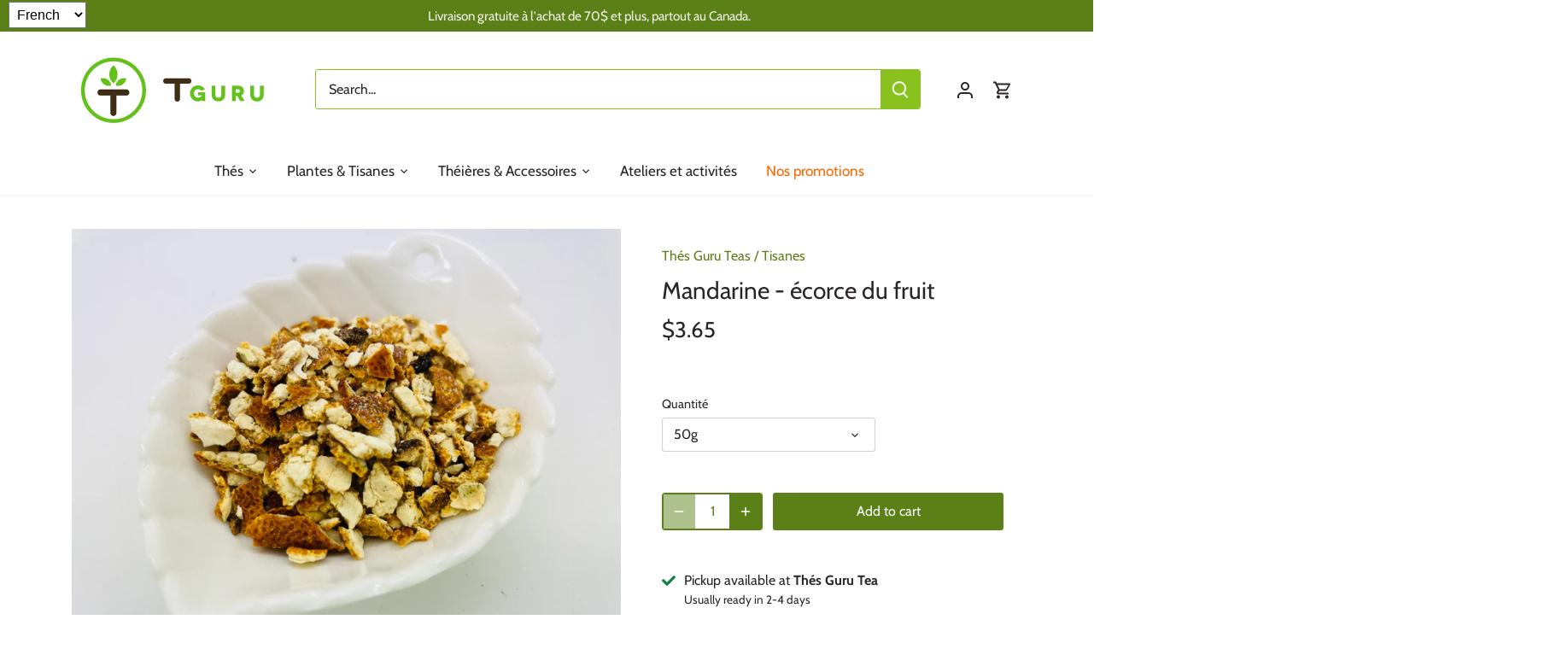

--- FILE ---
content_type: text/html; charset=utf-8
request_url: https://t-guru.ca/en/products/mandarine-zeste
body_size: 32870
content:
<!doctype html>
<html class="no-js" lang="en">
<head>
  <!-- Canopy 4.0.1 -->

  <link rel="preload" href="//t-guru.ca/cdn/shop/t/7/assets/styles.css?v=101071775310959537681764977567" as="style">
  <meta charset="utf-8" />
<meta name="viewport" content="width=device-width,initial-scale=1.0" />
<meta http-equiv="X-UA-Compatible" content="IE=edge">

<link rel="preconnect" href="https://cdn.shopify.com" crossorigin>
<link rel="preconnect" href="https://fonts.shopify.com" crossorigin>
<link rel="preconnect" href="https://monorail-edge.shopifysvc.com"><link rel="preload" as="font" href="//t-guru.ca/cdn/fonts/cabin/cabin_n4.cefc6494a78f87584a6f312fea532919154f66fe.woff2" type="font/woff2" crossorigin><link rel="preload" as="font" href="//t-guru.ca/cdn/fonts/cabin/cabin_n7.255204a342bfdbc9ae2017bd4e6a90f8dbb2f561.woff2" type="font/woff2" crossorigin><link rel="preload" as="font" href="//t-guru.ca/cdn/fonts/cabin/cabin_i4.d89c1b32b09ecbc46c12781fcf7b2085f17c0be9.woff2" type="font/woff2" crossorigin><link rel="preload" as="font" href="//t-guru.ca/cdn/fonts/cabin/cabin_i7.ef2404c08a493e7ccbc92d8c39adf683f40e1fb5.woff2" type="font/woff2" crossorigin><link rel="preload" as="font" href="//t-guru.ca/cdn/fonts/cabin/cabin_n4.cefc6494a78f87584a6f312fea532919154f66fe.woff2" type="font/woff2" crossorigin><link rel="preload" as="font" href="//t-guru.ca/cdn/fonts/cabin/cabin_n4.cefc6494a78f87584a6f312fea532919154f66fe.woff2" type="font/woff2" crossorigin><link rel="preload" as="font" href="//t-guru.ca/cdn/fonts/cabin/cabin_n4.cefc6494a78f87584a6f312fea532919154f66fe.woff2" type="font/woff2" crossorigin><link rel="preload" href="//t-guru.ca/cdn/shop/t/7/assets/vendor.js?v=76899230338807655861637601263" as="script">
<link rel="preload" href="//t-guru.ca/cdn/shop/t/7/assets/theme.js?v=145673598663179980231637601263" as="script"><link rel="canonical" href="https://t-guru.ca/en/products/mandarine-zeste" /><meta name="description" content="Douce et sucrée, l&#39;écorce de mandarine ajoutera une touche d&#39;agrume délicate à vos infusions. Les écorces d&#39;agrumes améliore l&#39;assimilation et sont généralement apaisantes pour la muqueuse digestive.">

  <meta name="theme-color" content="#5c8018">

  <title>
    Mandarine - écorce du fruit &ndash; Thés Guru Teas
  </title>

  <meta property="og:site_name" content="Thés Guru Teas">
<meta property="og:url" content="https://t-guru.ca/en/products/mandarine-zeste">
<meta property="og:title" content="Mandarine - écorce du fruit">
<meta property="og:type" content="product">
<meta property="og:description" content="Douce et sucrée, l&#39;écorce de mandarine ajoutera une touche d&#39;agrume délicate à vos infusions. Les écorces d&#39;agrumes améliore l&#39;assimilation et sont généralement apaisantes pour la muqueuse digestive."><meta property="og:image" content="http://t-guru.ca/cdn/shop/products/IMG_3880_1200x1200.jpg?v=1632433755">
  <meta property="og:image:secure_url" content="https://t-guru.ca/cdn/shop/products/IMG_3880_1200x1200.jpg?v=1632433755">
  <meta property="og:image:width" content="4032">
  <meta property="og:image:height" content="3024"><meta property="og:price:amount" content="3.65">
  <meta property="og:price:currency" content="CAD"><meta name="twitter:card" content="summary_large_image">
<meta name="twitter:title" content="Mandarine - écorce du fruit">
<meta name="twitter:description" content="Douce et sucrée, l&#39;écorce de mandarine ajoutera une touche d&#39;agrume délicate à vos infusions. Les écorces d&#39;agrumes améliore l&#39;assimilation et sont généralement apaisantes pour la muqueuse digestive.">


  <link href="//t-guru.ca/cdn/shop/t/7/assets/styles.css?v=101071775310959537681764977567" rel="stylesheet" type="text/css" media="all" />
  
  <!-- Global site tag (gtag.js) - Google Analytics -->
  <script async src="https://www.googletagmanager.com/gtag/js?id=G-4MDB1FSBFE"></script>
  <script>
    window.dataLayer = window.dataLayer || [];
    function gtag(){dataLayer.push(arguments);}
    gtag('js', new Date());

    gtag('config', 'G-4MDB1FSBFE');
  </script>

  <script>
    document.documentElement.className = document.documentElement.className.replace('no-js', 'js');
    window.theme = window.theme || {};
    theme.money_format = "${{amount}}";
    theme.customerIsLoggedIn = false;
    theme.shippingCalcMoneyFormat = "${{amount}} CAD";

    theme.strings = {
      previous: "Previous",
      next: "Next",
      close: "Close",
      addressError: "Error looking up that address",
      addressNoResults: "No results for that address",
      addressQueryLimit: "You have exceeded the Google API usage limit. Consider upgrading to a \u003ca href=\"https:\/\/developers.google.com\/maps\/premium\/usage-limits\"\u003ePremium Plan\u003c\/a\u003e.",
      authError: "There was a problem authenticating your Google Maps API Key.",
      shippingCalcSubmitButton: "Calculate shipping",
      shippingCalcSubmitButtonDisabled: "Calculating...",
      infiniteScrollCollectionLoading: "Loading more items...",
      infiniteScrollCollectionFinishedMsg : "No more items",
      infiniteScrollBlogLoading: "Loading more articles...",
      infiniteScrollBlogFinishedMsg : "No more articles",
      blogsShowTags: "Show tags",
      priceNonExistent: "Unavailable",
      buttonDefault: "Add to cart",
      buttonNoStock: "Out of stock",
      buttonNoVariant: "Unavailable",
      unitPriceSeparator: " \/ ",
      onlyXLeft: "[[ quantity ]] in stock",
      productAddingToCart: "Adding",
      productAddedToCart: "Added",
      quickbuyAdded: "Added to cart",
      cartSummary: "View cart",
      cartContinue: "Continue shopping",
      colorBoxPrevious: "Previous",
      colorBoxNext: "Next",
      colorBoxClose: "Close",
      imageSlider: "Image slider",
      confirmEmptyCart: "Are you sure you want to empty your cart?",
      inYourCart: "In your cart",
      removeFromCart: "Remove from cart",
      clearAll: "Clear all",
      layout_live_search_see_all: "See all results",
      general_quick_search_pages: "Pages",
      general_quick_search_no_results: "Sorry, we couldn\u0026#39;t find any results",
      products_labels_sold_out: "Sold Out",
      products_labels_sale: "Sale",
      maximumQuantity: "You can only have [quantity] in your cart",
      fullDetails: "Full details",
      cartConfirmRemove: "Are you sure you want to remove this item?"
    };

    theme.routes = {
      root_url: '/en',
      account_url: '/en/account',
      account_login_url: '/en/account/login',
      account_logout_url: '/en/account/logout',
      account_recover_url: '/en/account/recover',
      account_register_url: '/en/account/register',
      account_addresses_url: '/en/account/addresses',
      collections_url: '/en/collections',
      all_products_collection_url: '/en/collections/all',
      search_url: '/en/search',
      cart_url: '/en/cart',
      cart_add_url: '/en/cart/add',
      cart_change_url: '/en/cart/change',
      cart_clear_url: '/en/cart/clear'
    };

    theme.scripts = {
      masonry: "\/\/t-guru.ca\/cdn\/shop\/t\/7\/assets\/masonry.v3.2.2.min.js?v=169641371380462594081637601261",
      jqueryInfiniteScroll: "\/\/t-guru.ca\/cdn\/shop\/t\/7\/assets\/jquery.infinitescroll.2.1.0.min.js?v=154868730476094579131637601261",
      underscore: "\/\/cdnjs.cloudflare.com\/ajax\/libs\/underscore.js\/1.6.0\/underscore-min.js",
      shopifyCommon: "\/\/t-guru.ca\/cdn\/shopifycloud\/storefront\/assets\/themes_support\/shopify_common-5f594365.js",
      jqueryCart: "\/\/t-guru.ca\/cdn\/shop\/t\/7\/assets\/shipping-calculator.v1.0.min.js?v=156283615219060590411637601262"
    };

    theme.settings = {
      cartType: "drawer-standard",
      openCartDrawerOnMob: true,
      quickBuyType: "hover",
      superscriptDecimals: false
    }
  </script>

  <script>window.performance && window.performance.mark && window.performance.mark('shopify.content_for_header.start');</script><meta name="google-site-verification" content="-VpyWLZjorJ3ASGzJeUunNjgKsJLsfn8F2YGBQVVkgU">
<meta id="shopify-digital-wallet" name="shopify-digital-wallet" content="/24255783/digital_wallets/dialog">
<meta name="shopify-checkout-api-token" content="d13b2dcdb9e78d8085a8007cd5c0bed2">
<link rel="alternate" hreflang="x-default" href="https://t-guru.ca/products/mandarine-zeste">
<link rel="alternate" hreflang="fr" href="https://t-guru.ca/products/mandarine-zeste">
<link rel="alternate" hreflang="en" href="https://t-guru.ca/en/products/mandarine-zeste">
<link rel="alternate" type="application/json+oembed" href="https://t-guru.ca/en/products/mandarine-zeste.oembed">
<script async="async" src="/checkouts/internal/preloads.js?locale=en-CA"></script>
<link rel="preconnect" href="https://shop.app" crossorigin="anonymous">
<script async="async" src="https://shop.app/checkouts/internal/preloads.js?locale=en-CA&shop_id=24255783" crossorigin="anonymous"></script>
<script id="apple-pay-shop-capabilities" type="application/json">{"shopId":24255783,"countryCode":"CA","currencyCode":"CAD","merchantCapabilities":["supports3DS"],"merchantId":"gid:\/\/shopify\/Shop\/24255783","merchantName":"Thés Guru Teas","requiredBillingContactFields":["postalAddress","email","phone"],"requiredShippingContactFields":["postalAddress","email","phone"],"shippingType":"shipping","supportedNetworks":["visa","masterCard","amex","discover","interac","jcb"],"total":{"type":"pending","label":"Thés Guru Teas","amount":"1.00"},"shopifyPaymentsEnabled":true,"supportsSubscriptions":true}</script>
<script id="shopify-features" type="application/json">{"accessToken":"d13b2dcdb9e78d8085a8007cd5c0bed2","betas":["rich-media-storefront-analytics"],"domain":"t-guru.ca","predictiveSearch":true,"shopId":24255783,"locale":"en"}</script>
<script>var Shopify = Shopify || {};
Shopify.shop = "t-guru.myshopify.com";
Shopify.locale = "en";
Shopify.currency = {"active":"CAD","rate":"1.0"};
Shopify.country = "CA";
Shopify.theme = {"name":"Canopy","id":121013731370,"schema_name":"Canopy","schema_version":"4.0.1","theme_store_id":732,"role":"main"};
Shopify.theme.handle = "null";
Shopify.theme.style = {"id":null,"handle":null};
Shopify.cdnHost = "t-guru.ca/cdn";
Shopify.routes = Shopify.routes || {};
Shopify.routes.root = "/en/";</script>
<script type="module">!function(o){(o.Shopify=o.Shopify||{}).modules=!0}(window);</script>
<script>!function(o){function n(){var o=[];function n(){o.push(Array.prototype.slice.apply(arguments))}return n.q=o,n}var t=o.Shopify=o.Shopify||{};t.loadFeatures=n(),t.autoloadFeatures=n()}(window);</script>
<script>
  window.ShopifyPay = window.ShopifyPay || {};
  window.ShopifyPay.apiHost = "shop.app\/pay";
  window.ShopifyPay.redirectState = null;
</script>
<script id="shop-js-analytics" type="application/json">{"pageType":"product"}</script>
<script defer="defer" async type="module" src="//t-guru.ca/cdn/shopifycloud/shop-js/modules/v2/client.init-shop-cart-sync_WVOgQShq.en.esm.js"></script>
<script defer="defer" async type="module" src="//t-guru.ca/cdn/shopifycloud/shop-js/modules/v2/chunk.common_C_13GLB1.esm.js"></script>
<script defer="defer" async type="module" src="//t-guru.ca/cdn/shopifycloud/shop-js/modules/v2/chunk.modal_CLfMGd0m.esm.js"></script>
<script type="module">
  await import("//t-guru.ca/cdn/shopifycloud/shop-js/modules/v2/client.init-shop-cart-sync_WVOgQShq.en.esm.js");
await import("//t-guru.ca/cdn/shopifycloud/shop-js/modules/v2/chunk.common_C_13GLB1.esm.js");
await import("//t-guru.ca/cdn/shopifycloud/shop-js/modules/v2/chunk.modal_CLfMGd0m.esm.js");

  window.Shopify.SignInWithShop?.initShopCartSync?.({"fedCMEnabled":true,"windoidEnabled":true});

</script>
<script defer="defer" async type="module" src="//t-guru.ca/cdn/shopifycloud/shop-js/modules/v2/client.payment-terms_BWmiNN46.en.esm.js"></script>
<script defer="defer" async type="module" src="//t-guru.ca/cdn/shopifycloud/shop-js/modules/v2/chunk.common_C_13GLB1.esm.js"></script>
<script defer="defer" async type="module" src="//t-guru.ca/cdn/shopifycloud/shop-js/modules/v2/chunk.modal_CLfMGd0m.esm.js"></script>
<script type="module">
  await import("//t-guru.ca/cdn/shopifycloud/shop-js/modules/v2/client.payment-terms_BWmiNN46.en.esm.js");
await import("//t-guru.ca/cdn/shopifycloud/shop-js/modules/v2/chunk.common_C_13GLB1.esm.js");
await import("//t-guru.ca/cdn/shopifycloud/shop-js/modules/v2/chunk.modal_CLfMGd0m.esm.js");

  
</script>
<script>
  window.Shopify = window.Shopify || {};
  if (!window.Shopify.featureAssets) window.Shopify.featureAssets = {};
  window.Shopify.featureAssets['shop-js'] = {"shop-cart-sync":["modules/v2/client.shop-cart-sync_DuR37GeY.en.esm.js","modules/v2/chunk.common_C_13GLB1.esm.js","modules/v2/chunk.modal_CLfMGd0m.esm.js"],"init-fed-cm":["modules/v2/client.init-fed-cm_BucUoe6W.en.esm.js","modules/v2/chunk.common_C_13GLB1.esm.js","modules/v2/chunk.modal_CLfMGd0m.esm.js"],"shop-toast-manager":["modules/v2/client.shop-toast-manager_B0JfrpKj.en.esm.js","modules/v2/chunk.common_C_13GLB1.esm.js","modules/v2/chunk.modal_CLfMGd0m.esm.js"],"init-shop-cart-sync":["modules/v2/client.init-shop-cart-sync_WVOgQShq.en.esm.js","modules/v2/chunk.common_C_13GLB1.esm.js","modules/v2/chunk.modal_CLfMGd0m.esm.js"],"shop-button":["modules/v2/client.shop-button_B_U3bv27.en.esm.js","modules/v2/chunk.common_C_13GLB1.esm.js","modules/v2/chunk.modal_CLfMGd0m.esm.js"],"init-windoid":["modules/v2/client.init-windoid_DuP9q_di.en.esm.js","modules/v2/chunk.common_C_13GLB1.esm.js","modules/v2/chunk.modal_CLfMGd0m.esm.js"],"shop-cash-offers":["modules/v2/client.shop-cash-offers_BmULhtno.en.esm.js","modules/v2/chunk.common_C_13GLB1.esm.js","modules/v2/chunk.modal_CLfMGd0m.esm.js"],"pay-button":["modules/v2/client.pay-button_CrPSEbOK.en.esm.js","modules/v2/chunk.common_C_13GLB1.esm.js","modules/v2/chunk.modal_CLfMGd0m.esm.js"],"init-customer-accounts":["modules/v2/client.init-customer-accounts_jNk9cPYQ.en.esm.js","modules/v2/client.shop-login-button_DJ5ldayH.en.esm.js","modules/v2/chunk.common_C_13GLB1.esm.js","modules/v2/chunk.modal_CLfMGd0m.esm.js"],"avatar":["modules/v2/client.avatar_BTnouDA3.en.esm.js"],"checkout-modal":["modules/v2/client.checkout-modal_pBPyh9w8.en.esm.js","modules/v2/chunk.common_C_13GLB1.esm.js","modules/v2/chunk.modal_CLfMGd0m.esm.js"],"init-shop-for-new-customer-accounts":["modules/v2/client.init-shop-for-new-customer-accounts_BUoCy7a5.en.esm.js","modules/v2/client.shop-login-button_DJ5ldayH.en.esm.js","modules/v2/chunk.common_C_13GLB1.esm.js","modules/v2/chunk.modal_CLfMGd0m.esm.js"],"init-customer-accounts-sign-up":["modules/v2/client.init-customer-accounts-sign-up_CnczCz9H.en.esm.js","modules/v2/client.shop-login-button_DJ5ldayH.en.esm.js","modules/v2/chunk.common_C_13GLB1.esm.js","modules/v2/chunk.modal_CLfMGd0m.esm.js"],"init-shop-email-lookup-coordinator":["modules/v2/client.init-shop-email-lookup-coordinator_CzjY5t9o.en.esm.js","modules/v2/chunk.common_C_13GLB1.esm.js","modules/v2/chunk.modal_CLfMGd0m.esm.js"],"shop-follow-button":["modules/v2/client.shop-follow-button_CsYC63q7.en.esm.js","modules/v2/chunk.common_C_13GLB1.esm.js","modules/v2/chunk.modal_CLfMGd0m.esm.js"],"shop-login-button":["modules/v2/client.shop-login-button_DJ5ldayH.en.esm.js","modules/v2/chunk.common_C_13GLB1.esm.js","modules/v2/chunk.modal_CLfMGd0m.esm.js"],"shop-login":["modules/v2/client.shop-login_B9ccPdmx.en.esm.js","modules/v2/chunk.common_C_13GLB1.esm.js","modules/v2/chunk.modal_CLfMGd0m.esm.js"],"lead-capture":["modules/v2/client.lead-capture_D0K_KgYb.en.esm.js","modules/v2/chunk.common_C_13GLB1.esm.js","modules/v2/chunk.modal_CLfMGd0m.esm.js"],"payment-terms":["modules/v2/client.payment-terms_BWmiNN46.en.esm.js","modules/v2/chunk.common_C_13GLB1.esm.js","modules/v2/chunk.modal_CLfMGd0m.esm.js"]};
</script>
<script>(function() {
  var isLoaded = false;
  function asyncLoad() {
    if (isLoaded) return;
    isLoaded = true;
    var urls = ["https:\/\/chimpstatic.com\/mcjs-connected\/js\/users\/3a51e0df9e6f777b547a1f885\/0014e82aaf3946b9a4176d852.js?shop=t-guru.myshopify.com","https:\/\/easy-language-translate.joboapps.com\/script\/524\/jobo_language_02fef27296edda73a1d8ac94e503e48b.js?shop=t-guru.myshopify.com"];
    for (var i = 0; i < urls.length; i++) {
      var s = document.createElement('script');
      s.type = 'text/javascript';
      s.async = true;
      s.src = urls[i];
      var x = document.getElementsByTagName('script')[0];
      x.parentNode.insertBefore(s, x);
    }
  };
  if(window.attachEvent) {
    window.attachEvent('onload', asyncLoad);
  } else {
    window.addEventListener('load', asyncLoad, false);
  }
})();</script>
<script id="__st">var __st={"a":24255783,"offset":-18000,"reqid":"a46d291b-32c4-40e1-ba93-9f14d23a1a6f-1769549073","pageurl":"t-guru.ca\/en\/products\/mandarine-zeste","u":"758b5d817660","p":"product","rtyp":"product","rid":6606307393578};</script>
<script>window.ShopifyPaypalV4VisibilityTracking = true;</script>
<script id="captcha-bootstrap">!function(){'use strict';const t='contact',e='account',n='new_comment',o=[[t,t],['blogs',n],['comments',n],[t,'customer']],c=[[e,'customer_login'],[e,'guest_login'],[e,'recover_customer_password'],[e,'create_customer']],r=t=>t.map((([t,e])=>`form[action*='/${t}']:not([data-nocaptcha='true']) input[name='form_type'][value='${e}']`)).join(','),a=t=>()=>t?[...document.querySelectorAll(t)].map((t=>t.form)):[];function s(){const t=[...o],e=r(t);return a(e)}const i='password',u='form_key',d=['recaptcha-v3-token','g-recaptcha-response','h-captcha-response',i],f=()=>{try{return window.sessionStorage}catch{return}},m='__shopify_v',_=t=>t.elements[u];function p(t,e,n=!1){try{const o=window.sessionStorage,c=JSON.parse(o.getItem(e)),{data:r}=function(t){const{data:e,action:n}=t;return t[m]||n?{data:e,action:n}:{data:t,action:n}}(c);for(const[e,n]of Object.entries(r))t.elements[e]&&(t.elements[e].value=n);n&&o.removeItem(e)}catch(o){console.error('form repopulation failed',{error:o})}}const l='form_type',E='cptcha';function T(t){t.dataset[E]=!0}const w=window,h=w.document,L='Shopify',v='ce_forms',y='captcha';let A=!1;((t,e)=>{const n=(g='f06e6c50-85a8-45c8-87d0-21a2b65856fe',I='https://cdn.shopify.com/shopifycloud/storefront-forms-hcaptcha/ce_storefront_forms_captcha_hcaptcha.v1.5.2.iife.js',D={infoText:'Protected by hCaptcha',privacyText:'Privacy',termsText:'Terms'},(t,e,n)=>{const o=w[L][v],c=o.bindForm;if(c)return c(t,g,e,D).then(n);var r;o.q.push([[t,g,e,D],n]),r=I,A||(h.body.append(Object.assign(h.createElement('script'),{id:'captcha-provider',async:!0,src:r})),A=!0)});var g,I,D;w[L]=w[L]||{},w[L][v]=w[L][v]||{},w[L][v].q=[],w[L][y]=w[L][y]||{},w[L][y].protect=function(t,e){n(t,void 0,e),T(t)},Object.freeze(w[L][y]),function(t,e,n,w,h,L){const[v,y,A,g]=function(t,e,n){const i=e?o:[],u=t?c:[],d=[...i,...u],f=r(d),m=r(i),_=r(d.filter((([t,e])=>n.includes(e))));return[a(f),a(m),a(_),s()]}(w,h,L),I=t=>{const e=t.target;return e instanceof HTMLFormElement?e:e&&e.form},D=t=>v().includes(t);t.addEventListener('submit',(t=>{const e=I(t);if(!e)return;const n=D(e)&&!e.dataset.hcaptchaBound&&!e.dataset.recaptchaBound,o=_(e),c=g().includes(e)&&(!o||!o.value);(n||c)&&t.preventDefault(),c&&!n&&(function(t){try{if(!f())return;!function(t){const e=f();if(!e)return;const n=_(t);if(!n)return;const o=n.value;o&&e.removeItem(o)}(t);const e=Array.from(Array(32),(()=>Math.random().toString(36)[2])).join('');!function(t,e){_(t)||t.append(Object.assign(document.createElement('input'),{type:'hidden',name:u})),t.elements[u].value=e}(t,e),function(t,e){const n=f();if(!n)return;const o=[...t.querySelectorAll(`input[type='${i}']`)].map((({name:t})=>t)),c=[...d,...o],r={};for(const[a,s]of new FormData(t).entries())c.includes(a)||(r[a]=s);n.setItem(e,JSON.stringify({[m]:1,action:t.action,data:r}))}(t,e)}catch(e){console.error('failed to persist form',e)}}(e),e.submit())}));const S=(t,e)=>{t&&!t.dataset[E]&&(n(t,e.some((e=>e===t))),T(t))};for(const o of['focusin','change'])t.addEventListener(o,(t=>{const e=I(t);D(e)&&S(e,y())}));const B=e.get('form_key'),M=e.get(l),P=B&&M;t.addEventListener('DOMContentLoaded',(()=>{const t=y();if(P)for(const e of t)e.elements[l].value===M&&p(e,B);[...new Set([...A(),...v().filter((t=>'true'===t.dataset.shopifyCaptcha))])].forEach((e=>S(e,t)))}))}(h,new URLSearchParams(w.location.search),n,t,e,['guest_login'])})(!0,!0)}();</script>
<script integrity="sha256-4kQ18oKyAcykRKYeNunJcIwy7WH5gtpwJnB7kiuLZ1E=" data-source-attribution="shopify.loadfeatures" defer="defer" src="//t-guru.ca/cdn/shopifycloud/storefront/assets/storefront/load_feature-a0a9edcb.js" crossorigin="anonymous"></script>
<script crossorigin="anonymous" defer="defer" src="//t-guru.ca/cdn/shopifycloud/storefront/assets/shopify_pay/storefront-65b4c6d7.js?v=20250812"></script>
<script data-source-attribution="shopify.dynamic_checkout.dynamic.init">var Shopify=Shopify||{};Shopify.PaymentButton=Shopify.PaymentButton||{isStorefrontPortableWallets:!0,init:function(){window.Shopify.PaymentButton.init=function(){};var t=document.createElement("script");t.src="https://t-guru.ca/cdn/shopifycloud/portable-wallets/latest/portable-wallets.en.js",t.type="module",document.head.appendChild(t)}};
</script>
<script data-source-attribution="shopify.dynamic_checkout.buyer_consent">
  function portableWalletsHideBuyerConsent(e){var t=document.getElementById("shopify-buyer-consent"),n=document.getElementById("shopify-subscription-policy-button");t&&n&&(t.classList.add("hidden"),t.setAttribute("aria-hidden","true"),n.removeEventListener("click",e))}function portableWalletsShowBuyerConsent(e){var t=document.getElementById("shopify-buyer-consent"),n=document.getElementById("shopify-subscription-policy-button");t&&n&&(t.classList.remove("hidden"),t.removeAttribute("aria-hidden"),n.addEventListener("click",e))}window.Shopify?.PaymentButton&&(window.Shopify.PaymentButton.hideBuyerConsent=portableWalletsHideBuyerConsent,window.Shopify.PaymentButton.showBuyerConsent=portableWalletsShowBuyerConsent);
</script>
<script data-source-attribution="shopify.dynamic_checkout.cart.bootstrap">document.addEventListener("DOMContentLoaded",(function(){function t(){return document.querySelector("shopify-accelerated-checkout-cart, shopify-accelerated-checkout")}if(t())Shopify.PaymentButton.init();else{new MutationObserver((function(e,n){t()&&(Shopify.PaymentButton.init(),n.disconnect())})).observe(document.body,{childList:!0,subtree:!0})}}));
</script>
<link id="shopify-accelerated-checkout-styles" rel="stylesheet" media="screen" href="https://t-guru.ca/cdn/shopifycloud/portable-wallets/latest/accelerated-checkout-backwards-compat.css" crossorigin="anonymous">
<style id="shopify-accelerated-checkout-cart">
        #shopify-buyer-consent {
  margin-top: 1em;
  display: inline-block;
  width: 100%;
}

#shopify-buyer-consent.hidden {
  display: none;
}

#shopify-subscription-policy-button {
  background: none;
  border: none;
  padding: 0;
  text-decoration: underline;
  font-size: inherit;
  cursor: pointer;
}

#shopify-subscription-policy-button::before {
  box-shadow: none;
}

      </style>

<script>window.performance && window.performance.mark && window.performance.mark('shopify.content_for_header.end');</script>

  <script>
    Shopify.money_format = "${{amount}}";
  </script>
<!-- BEGIN app block: shopify://apps/optimonk-popup-cro-a-b-test/blocks/app-embed/0b488be1-fc0a-4fe6-8793-f2bef383dba8 -->
<script async src="https://onsite.optimonk.com/script.js?account=258954&origin=shopify-app-embed-block"></script>




<!-- END app block --><script src="https://cdn.shopify.com/extensions/019b20db-86ea-7f60-a5ac-efd39c1e2d01/appointment-booking-appointo-87/assets/appointo_bundle.js" type="text/javascript" defer="defer"></script>
<script src="https://cdn.shopify.com/extensions/019bb70a-be4d-7746-91c7-30714bd9d014/node-app-147/assets/bookeasy-widget.js" type="text/javascript" defer="defer"></script>
<link href="https://monorail-edge.shopifysvc.com" rel="dns-prefetch">
<script>(function(){if ("sendBeacon" in navigator && "performance" in window) {try {var session_token_from_headers = performance.getEntriesByType('navigation')[0].serverTiming.find(x => x.name == '_s').description;} catch {var session_token_from_headers = undefined;}var session_cookie_matches = document.cookie.match(/_shopify_s=([^;]*)/);var session_token_from_cookie = session_cookie_matches && session_cookie_matches.length === 2 ? session_cookie_matches[1] : "";var session_token = session_token_from_headers || session_token_from_cookie || "";function handle_abandonment_event(e) {var entries = performance.getEntries().filter(function(entry) {return /monorail-edge.shopifysvc.com/.test(entry.name);});if (!window.abandonment_tracked && entries.length === 0) {window.abandonment_tracked = true;var currentMs = Date.now();var navigation_start = performance.timing.navigationStart;var payload = {shop_id: 24255783,url: window.location.href,navigation_start,duration: currentMs - navigation_start,session_token,page_type: "product"};window.navigator.sendBeacon("https://monorail-edge.shopifysvc.com/v1/produce", JSON.stringify({schema_id: "online_store_buyer_site_abandonment/1.1",payload: payload,metadata: {event_created_at_ms: currentMs,event_sent_at_ms: currentMs}}));}}window.addEventListener('pagehide', handle_abandonment_event);}}());</script>
<script id="web-pixels-manager-setup">(function e(e,d,r,n,o){if(void 0===o&&(o={}),!Boolean(null===(a=null===(i=window.Shopify)||void 0===i?void 0:i.analytics)||void 0===a?void 0:a.replayQueue)){var i,a;window.Shopify=window.Shopify||{};var t=window.Shopify;t.analytics=t.analytics||{};var s=t.analytics;s.replayQueue=[],s.publish=function(e,d,r){return s.replayQueue.push([e,d,r]),!0};try{self.performance.mark("wpm:start")}catch(e){}var l=function(){var e={modern:/Edge?\/(1{2}[4-9]|1[2-9]\d|[2-9]\d{2}|\d{4,})\.\d+(\.\d+|)|Firefox\/(1{2}[4-9]|1[2-9]\d|[2-9]\d{2}|\d{4,})\.\d+(\.\d+|)|Chrom(ium|e)\/(9{2}|\d{3,})\.\d+(\.\d+|)|(Maci|X1{2}).+ Version\/(15\.\d+|(1[6-9]|[2-9]\d|\d{3,})\.\d+)([,.]\d+|)( \(\w+\)|)( Mobile\/\w+|) Safari\/|Chrome.+OPR\/(9{2}|\d{3,})\.\d+\.\d+|(CPU[ +]OS|iPhone[ +]OS|CPU[ +]iPhone|CPU IPhone OS|CPU iPad OS)[ +]+(15[._]\d+|(1[6-9]|[2-9]\d|\d{3,})[._]\d+)([._]\d+|)|Android:?[ /-](13[3-9]|1[4-9]\d|[2-9]\d{2}|\d{4,})(\.\d+|)(\.\d+|)|Android.+Firefox\/(13[5-9]|1[4-9]\d|[2-9]\d{2}|\d{4,})\.\d+(\.\d+|)|Android.+Chrom(ium|e)\/(13[3-9]|1[4-9]\d|[2-9]\d{2}|\d{4,})\.\d+(\.\d+|)|SamsungBrowser\/([2-9]\d|\d{3,})\.\d+/,legacy:/Edge?\/(1[6-9]|[2-9]\d|\d{3,})\.\d+(\.\d+|)|Firefox\/(5[4-9]|[6-9]\d|\d{3,})\.\d+(\.\d+|)|Chrom(ium|e)\/(5[1-9]|[6-9]\d|\d{3,})\.\d+(\.\d+|)([\d.]+$|.*Safari\/(?![\d.]+ Edge\/[\d.]+$))|(Maci|X1{2}).+ Version\/(10\.\d+|(1[1-9]|[2-9]\d|\d{3,})\.\d+)([,.]\d+|)( \(\w+\)|)( Mobile\/\w+|) Safari\/|Chrome.+OPR\/(3[89]|[4-9]\d|\d{3,})\.\d+\.\d+|(CPU[ +]OS|iPhone[ +]OS|CPU[ +]iPhone|CPU IPhone OS|CPU iPad OS)[ +]+(10[._]\d+|(1[1-9]|[2-9]\d|\d{3,})[._]\d+)([._]\d+|)|Android:?[ /-](13[3-9]|1[4-9]\d|[2-9]\d{2}|\d{4,})(\.\d+|)(\.\d+|)|Mobile Safari.+OPR\/([89]\d|\d{3,})\.\d+\.\d+|Android.+Firefox\/(13[5-9]|1[4-9]\d|[2-9]\d{2}|\d{4,})\.\d+(\.\d+|)|Android.+Chrom(ium|e)\/(13[3-9]|1[4-9]\d|[2-9]\d{2}|\d{4,})\.\d+(\.\d+|)|Android.+(UC? ?Browser|UCWEB|U3)[ /]?(15\.([5-9]|\d{2,})|(1[6-9]|[2-9]\d|\d{3,})\.\d+)\.\d+|SamsungBrowser\/(5\.\d+|([6-9]|\d{2,})\.\d+)|Android.+MQ{2}Browser\/(14(\.(9|\d{2,})|)|(1[5-9]|[2-9]\d|\d{3,})(\.\d+|))(\.\d+|)|K[Aa][Ii]OS\/(3\.\d+|([4-9]|\d{2,})\.\d+)(\.\d+|)/},d=e.modern,r=e.legacy,n=navigator.userAgent;return n.match(d)?"modern":n.match(r)?"legacy":"unknown"}(),u="modern"===l?"modern":"legacy",c=(null!=n?n:{modern:"",legacy:""})[u],f=function(e){return[e.baseUrl,"/wpm","/b",e.hashVersion,"modern"===e.buildTarget?"m":"l",".js"].join("")}({baseUrl:d,hashVersion:r,buildTarget:u}),m=function(e){var d=e.version,r=e.bundleTarget,n=e.surface,o=e.pageUrl,i=e.monorailEndpoint;return{emit:function(e){var a=e.status,t=e.errorMsg,s=(new Date).getTime(),l=JSON.stringify({metadata:{event_sent_at_ms:s},events:[{schema_id:"web_pixels_manager_load/3.1",payload:{version:d,bundle_target:r,page_url:o,status:a,surface:n,error_msg:t},metadata:{event_created_at_ms:s}}]});if(!i)return console&&console.warn&&console.warn("[Web Pixels Manager] No Monorail endpoint provided, skipping logging."),!1;try{return self.navigator.sendBeacon.bind(self.navigator)(i,l)}catch(e){}var u=new XMLHttpRequest;try{return u.open("POST",i,!0),u.setRequestHeader("Content-Type","text/plain"),u.send(l),!0}catch(e){return console&&console.warn&&console.warn("[Web Pixels Manager] Got an unhandled error while logging to Monorail."),!1}}}}({version:r,bundleTarget:l,surface:e.surface,pageUrl:self.location.href,monorailEndpoint:e.monorailEndpoint});try{o.browserTarget=l,function(e){var d=e.src,r=e.async,n=void 0===r||r,o=e.onload,i=e.onerror,a=e.sri,t=e.scriptDataAttributes,s=void 0===t?{}:t,l=document.createElement("script"),u=document.querySelector("head"),c=document.querySelector("body");if(l.async=n,l.src=d,a&&(l.integrity=a,l.crossOrigin="anonymous"),s)for(var f in s)if(Object.prototype.hasOwnProperty.call(s,f))try{l.dataset[f]=s[f]}catch(e){}if(o&&l.addEventListener("load",o),i&&l.addEventListener("error",i),u)u.appendChild(l);else{if(!c)throw new Error("Did not find a head or body element to append the script");c.appendChild(l)}}({src:f,async:!0,onload:function(){if(!function(){var e,d;return Boolean(null===(d=null===(e=window.Shopify)||void 0===e?void 0:e.analytics)||void 0===d?void 0:d.initialized)}()){var d=window.webPixelsManager.init(e)||void 0;if(d){var r=window.Shopify.analytics;r.replayQueue.forEach((function(e){var r=e[0],n=e[1],o=e[2];d.publishCustomEvent(r,n,o)})),r.replayQueue=[],r.publish=d.publishCustomEvent,r.visitor=d.visitor,r.initialized=!0}}},onerror:function(){return m.emit({status:"failed",errorMsg:"".concat(f," has failed to load")})},sri:function(e){var d=/^sha384-[A-Za-z0-9+/=]+$/;return"string"==typeof e&&d.test(e)}(c)?c:"",scriptDataAttributes:o}),m.emit({status:"loading"})}catch(e){m.emit({status:"failed",errorMsg:(null==e?void 0:e.message)||"Unknown error"})}}})({shopId: 24255783,storefrontBaseUrl: "https://t-guru.ca",extensionsBaseUrl: "https://extensions.shopifycdn.com/cdn/shopifycloud/web-pixels-manager",monorailEndpoint: "https://monorail-edge.shopifysvc.com/unstable/produce_batch",surface: "storefront-renderer",enabledBetaFlags: ["2dca8a86"],webPixelsConfigList: [{"id":"1126662186","configuration":"{\"accountID\":\"258954\"}","eventPayloadVersion":"v1","runtimeContext":"STRICT","scriptVersion":"e9702cc0fbdd9453d46c7ca8e2f5a5f4","type":"APP","apiClientId":956606,"privacyPurposes":[],"dataSharingAdjustments":{"protectedCustomerApprovalScopes":["read_customer_personal_data"]}},{"id":"433750058","configuration":"{\"config\":\"{\\\"pixel_id\\\":\\\"821134440\\\",\\\"target_country\\\":\\\"CA\\\",\\\"gtag_events\\\":[{\\\"type\\\":\\\"page_view\\\",\\\"action_label\\\":\\\"AW-821134440\\\/e35hCP6j_IoBEOiIxocD\\\"},{\\\"type\\\":\\\"purchase\\\",\\\"action_label\\\":\\\"AW-821134440\\\/prdJCIGk_IoBEOiIxocD\\\"},{\\\"type\\\":\\\"view_item\\\",\\\"action_label\\\":\\\"AW-821134440\\\/bboeCKKk_IoBEOiIxocD\\\"},{\\\"type\\\":\\\"add_to_cart\\\",\\\"action_label\\\":\\\"AW-821134440\\\/trQACKWk_IoBEOiIxocD\\\"},{\\\"type\\\":\\\"begin_checkout\\\",\\\"action_label\\\":\\\"AW-821134440\\\/-zuBCKik_IoBEOiIxocD\\\"},{\\\"type\\\":\\\"search\\\",\\\"action_label\\\":\\\"AW-821134440\\\/_3_0CKuk_IoBEOiIxocD\\\"},{\\\"type\\\":\\\"add_payment_info\\\",\\\"action_label\\\":\\\"AW-821134440\\\/cQ6SCK6k_IoBEOiIxocD\\\"}],\\\"enable_monitoring_mode\\\":false}\"}","eventPayloadVersion":"v1","runtimeContext":"OPEN","scriptVersion":"b2a88bafab3e21179ed38636efcd8a93","type":"APP","apiClientId":1780363,"privacyPurposes":[],"dataSharingAdjustments":{"protectedCustomerApprovalScopes":["read_customer_address","read_customer_email","read_customer_name","read_customer_personal_data","read_customer_phone"]}},{"id":"138772522","configuration":"{\"pixel_id\":\"410060910700750\",\"pixel_type\":\"facebook_pixel\",\"metaapp_system_user_token\":\"-\"}","eventPayloadVersion":"v1","runtimeContext":"OPEN","scriptVersion":"ca16bc87fe92b6042fbaa3acc2fbdaa6","type":"APP","apiClientId":2329312,"privacyPurposes":["ANALYTICS","MARKETING","SALE_OF_DATA"],"dataSharingAdjustments":{"protectedCustomerApprovalScopes":["read_customer_address","read_customer_email","read_customer_name","read_customer_personal_data","read_customer_phone"]}},{"id":"shopify-app-pixel","configuration":"{}","eventPayloadVersion":"v1","runtimeContext":"STRICT","scriptVersion":"0450","apiClientId":"shopify-pixel","type":"APP","privacyPurposes":["ANALYTICS","MARKETING"]},{"id":"shopify-custom-pixel","eventPayloadVersion":"v1","runtimeContext":"LAX","scriptVersion":"0450","apiClientId":"shopify-pixel","type":"CUSTOM","privacyPurposes":["ANALYTICS","MARKETING"]}],isMerchantRequest: false,initData: {"shop":{"name":"Thés Guru Teas","paymentSettings":{"currencyCode":"CAD"},"myshopifyDomain":"t-guru.myshopify.com","countryCode":"CA","storefrontUrl":"https:\/\/t-guru.ca\/en"},"customer":null,"cart":null,"checkout":null,"productVariants":[{"price":{"amount":3.65,"currencyCode":"CAD"},"product":{"title":"Mandarine - écorce du fruit","vendor":"Thés Guru Teas","id":"6606307393578","untranslatedTitle":"Mandarine - écorce du fruit","url":"\/en\/products\/mandarine-zeste","type":"Tisanes"},"id":"40501359738922","image":{"src":"\/\/t-guru.ca\/cdn\/shop\/products\/IMG_3880.jpg?v=1632433755"},"sku":"","title":"50g","untranslatedTitle":"50g"},{"price":{"amount":6.3,"currencyCode":"CAD"},"product":{"title":"Mandarine - écorce du fruit","vendor":"Thés Guru Teas","id":"6606307393578","untranslatedTitle":"Mandarine - écorce du fruit","url":"\/en\/products\/mandarine-zeste","type":"Tisanes"},"id":"39553082228778","image":{"src":"\/\/t-guru.ca\/cdn\/shop\/products\/IMG_3880.jpg?v=1632433755"},"sku":"100g","title":"100g","untranslatedTitle":"100g"},{"price":{"amount":14.96,"currencyCode":"CAD"},"product":{"title":"Mandarine - écorce du fruit","vendor":"Thés Guru Teas","id":"6606307393578","untranslatedTitle":"Mandarine - écorce du fruit","url":"\/en\/products\/mandarine-zeste","type":"Tisanes"},"id":"39553082261546","image":{"src":"\/\/t-guru.ca\/cdn\/shop\/products\/IMG_3880.jpg?v=1632433755"},"sku":"250g","title":"250g","untranslatedTitle":"250g"}],"purchasingCompany":null},},"https://t-guru.ca/cdn","fcfee988w5aeb613cpc8e4bc33m6693e112",{"modern":"","legacy":""},{"shopId":"24255783","storefrontBaseUrl":"https:\/\/t-guru.ca","extensionBaseUrl":"https:\/\/extensions.shopifycdn.com\/cdn\/shopifycloud\/web-pixels-manager","surface":"storefront-renderer","enabledBetaFlags":"[\"2dca8a86\"]","isMerchantRequest":"false","hashVersion":"fcfee988w5aeb613cpc8e4bc33m6693e112","publish":"custom","events":"[[\"page_viewed\",{}],[\"product_viewed\",{\"productVariant\":{\"price\":{\"amount\":3.65,\"currencyCode\":\"CAD\"},\"product\":{\"title\":\"Mandarine - écorce du fruit\",\"vendor\":\"Thés Guru Teas\",\"id\":\"6606307393578\",\"untranslatedTitle\":\"Mandarine - écorce du fruit\",\"url\":\"\/en\/products\/mandarine-zeste\",\"type\":\"Tisanes\"},\"id\":\"40501359738922\",\"image\":{\"src\":\"\/\/t-guru.ca\/cdn\/shop\/products\/IMG_3880.jpg?v=1632433755\"},\"sku\":\"\",\"title\":\"50g\",\"untranslatedTitle\":\"50g\"}}]]"});</script><script>
  window.ShopifyAnalytics = window.ShopifyAnalytics || {};
  window.ShopifyAnalytics.meta = window.ShopifyAnalytics.meta || {};
  window.ShopifyAnalytics.meta.currency = 'CAD';
  var meta = {"product":{"id":6606307393578,"gid":"gid:\/\/shopify\/Product\/6606307393578","vendor":"Thés Guru Teas","type":"Tisanes","handle":"mandarine-zeste","variants":[{"id":40501359738922,"price":365,"name":"Mandarine - écorce du fruit - 50g","public_title":"50g","sku":""},{"id":39553082228778,"price":630,"name":"Mandarine - écorce du fruit - 100g","public_title":"100g","sku":"100g"},{"id":39553082261546,"price":1496,"name":"Mandarine - écorce du fruit - 250g","public_title":"250g","sku":"250g"}],"remote":false},"page":{"pageType":"product","resourceType":"product","resourceId":6606307393578,"requestId":"a46d291b-32c4-40e1-ba93-9f14d23a1a6f-1769549073"}};
  for (var attr in meta) {
    window.ShopifyAnalytics.meta[attr] = meta[attr];
  }
</script>
<script class="analytics">
  (function () {
    var customDocumentWrite = function(content) {
      var jquery = null;

      if (window.jQuery) {
        jquery = window.jQuery;
      } else if (window.Checkout && window.Checkout.$) {
        jquery = window.Checkout.$;
      }

      if (jquery) {
        jquery('body').append(content);
      }
    };

    var hasLoggedConversion = function(token) {
      if (token) {
        return document.cookie.indexOf('loggedConversion=' + token) !== -1;
      }
      return false;
    }

    var setCookieIfConversion = function(token) {
      if (token) {
        var twoMonthsFromNow = new Date(Date.now());
        twoMonthsFromNow.setMonth(twoMonthsFromNow.getMonth() + 2);

        document.cookie = 'loggedConversion=' + token + '; expires=' + twoMonthsFromNow;
      }
    }

    var trekkie = window.ShopifyAnalytics.lib = window.trekkie = window.trekkie || [];
    if (trekkie.integrations) {
      return;
    }
    trekkie.methods = [
      'identify',
      'page',
      'ready',
      'track',
      'trackForm',
      'trackLink'
    ];
    trekkie.factory = function(method) {
      return function() {
        var args = Array.prototype.slice.call(arguments);
        args.unshift(method);
        trekkie.push(args);
        return trekkie;
      };
    };
    for (var i = 0; i < trekkie.methods.length; i++) {
      var key = trekkie.methods[i];
      trekkie[key] = trekkie.factory(key);
    }
    trekkie.load = function(config) {
      trekkie.config = config || {};
      trekkie.config.initialDocumentCookie = document.cookie;
      var first = document.getElementsByTagName('script')[0];
      var script = document.createElement('script');
      script.type = 'text/javascript';
      script.onerror = function(e) {
        var scriptFallback = document.createElement('script');
        scriptFallback.type = 'text/javascript';
        scriptFallback.onerror = function(error) {
                var Monorail = {
      produce: function produce(monorailDomain, schemaId, payload) {
        var currentMs = new Date().getTime();
        var event = {
          schema_id: schemaId,
          payload: payload,
          metadata: {
            event_created_at_ms: currentMs,
            event_sent_at_ms: currentMs
          }
        };
        return Monorail.sendRequest("https://" + monorailDomain + "/v1/produce", JSON.stringify(event));
      },
      sendRequest: function sendRequest(endpointUrl, payload) {
        // Try the sendBeacon API
        if (window && window.navigator && typeof window.navigator.sendBeacon === 'function' && typeof window.Blob === 'function' && !Monorail.isIos12()) {
          var blobData = new window.Blob([payload], {
            type: 'text/plain'
          });

          if (window.navigator.sendBeacon(endpointUrl, blobData)) {
            return true;
          } // sendBeacon was not successful

        } // XHR beacon

        var xhr = new XMLHttpRequest();

        try {
          xhr.open('POST', endpointUrl);
          xhr.setRequestHeader('Content-Type', 'text/plain');
          xhr.send(payload);
        } catch (e) {
          console.log(e);
        }

        return false;
      },
      isIos12: function isIos12() {
        return window.navigator.userAgent.lastIndexOf('iPhone; CPU iPhone OS 12_') !== -1 || window.navigator.userAgent.lastIndexOf('iPad; CPU OS 12_') !== -1;
      }
    };
    Monorail.produce('monorail-edge.shopifysvc.com',
      'trekkie_storefront_load_errors/1.1',
      {shop_id: 24255783,
      theme_id: 121013731370,
      app_name: "storefront",
      context_url: window.location.href,
      source_url: "//t-guru.ca/cdn/s/trekkie.storefront.a804e9514e4efded663580eddd6991fcc12b5451.min.js"});

        };
        scriptFallback.async = true;
        scriptFallback.src = '//t-guru.ca/cdn/s/trekkie.storefront.a804e9514e4efded663580eddd6991fcc12b5451.min.js';
        first.parentNode.insertBefore(scriptFallback, first);
      };
      script.async = true;
      script.src = '//t-guru.ca/cdn/s/trekkie.storefront.a804e9514e4efded663580eddd6991fcc12b5451.min.js';
      first.parentNode.insertBefore(script, first);
    };
    trekkie.load(
      {"Trekkie":{"appName":"storefront","development":false,"defaultAttributes":{"shopId":24255783,"isMerchantRequest":null,"themeId":121013731370,"themeCityHash":"2339725511766008764","contentLanguage":"en","currency":"CAD","eventMetadataId":"5a588e70-56b1-485e-92be-8abe63ea8be5"},"isServerSideCookieWritingEnabled":true,"monorailRegion":"shop_domain","enabledBetaFlags":["65f19447"]},"Session Attribution":{},"S2S":{"facebookCapiEnabled":true,"source":"trekkie-storefront-renderer","apiClientId":580111}}
    );

    var loaded = false;
    trekkie.ready(function() {
      if (loaded) return;
      loaded = true;

      window.ShopifyAnalytics.lib = window.trekkie;

      var originalDocumentWrite = document.write;
      document.write = customDocumentWrite;
      try { window.ShopifyAnalytics.merchantGoogleAnalytics.call(this); } catch(error) {};
      document.write = originalDocumentWrite;

      window.ShopifyAnalytics.lib.page(null,{"pageType":"product","resourceType":"product","resourceId":6606307393578,"requestId":"a46d291b-32c4-40e1-ba93-9f14d23a1a6f-1769549073","shopifyEmitted":true});

      var match = window.location.pathname.match(/checkouts\/(.+)\/(thank_you|post_purchase)/)
      var token = match? match[1]: undefined;
      if (!hasLoggedConversion(token)) {
        setCookieIfConversion(token);
        window.ShopifyAnalytics.lib.track("Viewed Product",{"currency":"CAD","variantId":40501359738922,"productId":6606307393578,"productGid":"gid:\/\/shopify\/Product\/6606307393578","name":"Mandarine - écorce du fruit - 50g","price":"3.65","sku":"","brand":"Thés Guru Teas","variant":"50g","category":"Tisanes","nonInteraction":true,"remote":false},undefined,undefined,{"shopifyEmitted":true});
      window.ShopifyAnalytics.lib.track("monorail:\/\/trekkie_storefront_viewed_product\/1.1",{"currency":"CAD","variantId":40501359738922,"productId":6606307393578,"productGid":"gid:\/\/shopify\/Product\/6606307393578","name":"Mandarine - écorce du fruit - 50g","price":"3.65","sku":"","brand":"Thés Guru Teas","variant":"50g","category":"Tisanes","nonInteraction":true,"remote":false,"referer":"https:\/\/t-guru.ca\/en\/products\/mandarine-zeste"});
      }
    });


        var eventsListenerScript = document.createElement('script');
        eventsListenerScript.async = true;
        eventsListenerScript.src = "//t-guru.ca/cdn/shopifycloud/storefront/assets/shop_events_listener-3da45d37.js";
        document.getElementsByTagName('head')[0].appendChild(eventsListenerScript);

})();</script>
<script
  defer
  src="https://t-guru.ca/cdn/shopifycloud/perf-kit/shopify-perf-kit-3.0.4.min.js"
  data-application="storefront-renderer"
  data-shop-id="24255783"
  data-render-region="gcp-us-east1"
  data-page-type="product"
  data-theme-instance-id="121013731370"
  data-theme-name="Canopy"
  data-theme-version="4.0.1"
  data-monorail-region="shop_domain"
  data-resource-timing-sampling-rate="10"
  data-shs="true"
  data-shs-beacon="true"
  data-shs-export-with-fetch="true"
  data-shs-logs-sample-rate="1"
  data-shs-beacon-endpoint="https://t-guru.ca/api/collect"
></script>
</head><body class="template-product  "
      data-cc-animate-timeout="80">


  <script>
    document.body.classList.add("cc-animate-enabled");
  </script>


<a class="skip-link visually-hidden" href="#content">Skip to content</a>

<div id="shopify-section-cart-drawer" class="shopify-section">
<div data-section-type="cart-drawer"><div id="cart-summary" class="cart-summary cart-summary--empty cart-summary--drawer-standard ">
    <div class="cart-summary__inner" aria-live="polite">
      <a class="cart-summary__close toggle-cart-summary" href="#">
        <svg fill="#000000" height="24" viewBox="0 0 24 24" width="24" xmlns="http://www.w3.org/2000/svg">
  <title>Left</title>
  <path d="M15.41 16.09l-4.58-4.59 4.58-4.59L14 5.5l-6 6 6 6z"/><path d="M0-.5h24v24H0z" fill="none"/>
</svg>
        <span class="beside-svg">Continue shopping</span>
      </a>

      <div class="cart-summary__header cart-summary__section">
        <h5 class="cart-summary__title">Your Order</h5>
        
      </div>

      
        <div class="cart-summary__empty">
          <div class="cart-summary__section">
            <p>You have no items in your cart</p>
          </div>
        </div>
      

      

      
        <div class="cart-summary__promo cart-summary__section border-top">
          <div class="cart-promo has-tint">
            

            
              <div class="rimage-outer-wrapper" style="max-width: 4096px">
  <div class="rimage-wrapper lazyload--placeholder" style="padding-top:66.67480468750001%">
    
    <img class="rimage__image "
       data-lazy-src="//t-guru.ca/cdn/shop/files/espresso-cup-on-ledge_{width}x.jpg?v=1652668327"
       loading="lazy"
       alt=""
       width="4096"
       height="2731"
       >

    <noscript>
      
      <img src="//t-guru.ca/cdn/shop/files/espresso-cup-on-ledge_1024x1024.jpg?v=1652668327" alt="" class="rimage__image ">
    </noscript>
  </div>
</div>


            

            
              <div class="image-overlay overlay">
                <div class="inner">
                  
                    <h5 class="cart-promo__heading">Livraison gratuite à l&#39;achat de 70$ et plus, partout au Canada</h5>
                  
                  
                    <div class="cart-promo__subheading">En raison d&#39;un trop grand nombre de renvois aux douanes, les livraisons sont suspendues aux États-Unis pour une période indéterminée.</div>
                  
                </div>
              </div>
            

            
          </div>
        </div>
      
    </div>
    <script type="application/json" id="LimitedCartJson">
      {
        "items": []
      }
    </script>
  </div><!-- /#cart-summary -->
</div>



</div>

<div id="page-wrap">
  <div id="page-wrap-inner">
    <a id="page-overlay" href="#" aria-controls="mobile-nav" aria-label="Close navigation"></a>

    <div id="page-wrap-content">
      <div id="shopify-section-announcement-bar" class="shopify-section section-announcement-bar"><div class="announcement-bar " data-cc-animate data-section-type="announcement-bar">
                <div style='position: absolute; margin-top: -6px; text-align: left; display: block; margin-left: 10px;' id='jobo_custom_translate_widget' data-placement='top'></div>
				<div class="container">
					<div class="announcement-bar__inner">
<div class="announcement-bar__spacer desktop-only"></div><div class="announcement-bar__text" style='margin-left: 100px;'><span class="announcement-bar__text__inner">Livraison gratuite à l&#39;achat de 70$ et plus, partout au Canada.</span></div><div class="localization localization--header announcement-bar__spacer">
								<form method="post" action="/en/localization" id="localization_form_header" accept-charset="UTF-8" class="selectors-form" enctype="multipart/form-data"><input type="hidden" name="form_type" value="localization" /><input type="hidden" name="utf8" value="✓" /><input type="hidden" name="_method" value="put" /><input type="hidden" name="return_to" value="/en/products/mandarine-zeste" /></form>
							</div></div>
				</div>
			</div>
</div>
      <div id="shopify-section-header" class="shopify-section section-header"><style data-shopify>.logo img {
		width: 120px;
  }

  @media (min-width: 768px) {
		.logo img {
				width: 250px;
		}
  }.section-header {
			 position: -webkit-sticky;
			 position: sticky;
			 top: 0;
			 z-index: 99999;
		}</style>
  

  

  <div class="header-container" data-section-type="header" itemscope itemtype="http://schema.org/Organization" data-cc-animate data-is-sticky="true"><div class="page-header layout-left using-compact-mobile-logo">
      <div class="toolbar-container">
        <div class="container">
          <div id="toolbar" class="toolbar cf
        	toolbar--two-cols-xs
					toolbar--two-cols
			    toolbar--text-box-large">

            <div class="toolbar-left 
						">
              <div class="mobile-toolbar">
                <a class="toggle-mob-nav" href="#" aria-controls="mobile-nav" aria-label="Open navigation">
                  <span></span>
                  <span></span>
                  <span></span>
                </a>
              </div><div class="toolbar-logo">
                    
    <div class="logo align-left">
      <meta itemprop="name" content="Thés Guru Teas">
      
        
        <a href="/en" itemprop="url">
          <img src="//t-guru.ca/cdn/shop/files/logotguru_500x.jpg?v=1640819170"
							 width="1000"
							 height="379"
               
               alt="" itemprop="logo"/>

          
        </a>
      
    </div>
  
                  </div>
            </div>

            

            <div class="toolbar-right ">
              
                <div class="toolbar-links">
                  
<div class="main-search
			
			
				main-search--text-box-large
			"

         data-live-search="true"
         data-live-search-price="true"
         data-live-search-vendor="false"
         data-live-search-meta="true"
         data-show-sold-out-label="true"
         data-show-sale-label="true">

      <div class="main-search__container ">
        <form class="main-search__form" action="/en/search" method="get" autocomplete="off">
          <input type="hidden" name="type" value="product,article,page" />
          <input type="hidden" name="options[prefix]" value="last" />
          <input class="main-search__input" type="text" name="q" autocomplete="off" placeholder="Search..." aria-label="Search Store" />
					
          <button type="submit" aria-label="Submit"><svg width="19px" height="21px" viewBox="0 0 19 21" version="1.1" xmlns="http://www.w3.org/2000/svg" xmlns:xlink="http://www.w3.org/1999/xlink">
  <g stroke="currentColor" stroke-width="0.5">
    <g transform="translate(0.000000, 0.472222)">
      <path d="M14.3977778,14.0103889 L19,19.0422222 L17.8135556,20.0555556 L13.224,15.0385 C11.8019062,16.0671405 10.0908414,16.619514 8.33572222,16.6165556 C3.73244444,16.6165556 0,12.8967778 0,8.30722222 C0,3.71766667 3.73244444,0 8.33572222,0 C12.939,0 16.6714444,3.71977778 16.6714444,8.30722222 C16.6739657,10.4296993 15.859848,12.4717967 14.3977778,14.0103889 Z M8.33572222,15.0585556 C12.0766111,15.0585556 15.1081667,12.0365 15.1081667,8.30827778 C15.1081667,4.58005556 12.0766111,1.558 8.33572222,1.558 C4.59483333,1.558 1.56327778,4.58005556 1.56327778,8.30827778 C1.56327778,12.0365 4.59483333,15.0585556 8.33572222,15.0585556 Z"></path>
    </g>
  </g>
</svg>
</button>
        </form>

        <div class="main_search__popup">
          <div class="main-search__results"></div>
          <div class="main-search__footer-buttons">
            <div class="all-results-container"></div>
            <a class="main-search__results-close-link btn alt outline" href="#">
              Close
            </a>
          </div>
        </div>
      </div>
    </div>
  
                </div>
              

              <div class="toolbar-icons">
                
                

                
                  <div class="hidden-search-container hidden-search-container--mob-only">
                    <a href="/en/search" data-show-search-form class="toolbar-search mobile-only toolbar-search--input_desktop" aria-label="Search">
                      <svg width="19px" height="21px" viewBox="0 0 19 21" version="1.1" xmlns="http://www.w3.org/2000/svg" xmlns:xlink="http://www.w3.org/1999/xlink">
  <g stroke="currentColor" stroke-width="0.5">
    <g transform="translate(0.000000, 0.472222)">
      <path d="M14.3977778,14.0103889 L19,19.0422222 L17.8135556,20.0555556 L13.224,15.0385 C11.8019062,16.0671405 10.0908414,16.619514 8.33572222,16.6165556 C3.73244444,16.6165556 0,12.8967778 0,8.30722222 C0,3.71766667 3.73244444,0 8.33572222,0 C12.939,0 16.6714444,3.71977778 16.6714444,8.30722222 C16.6739657,10.4296993 15.859848,12.4717967 14.3977778,14.0103889 Z M8.33572222,15.0585556 C12.0766111,15.0585556 15.1081667,12.0365 15.1081667,8.30827778 C15.1081667,4.58005556 12.0766111,1.558 8.33572222,1.558 C4.59483333,1.558 1.56327778,4.58005556 1.56327778,8.30827778 C1.56327778,12.0365 4.59483333,15.0585556 8.33572222,15.0585556 Z"></path>
    </g>
  </g>
</svg>

                    </a>
                    
<div class="main-search
			
			
				main-search--text-box-large
			"

         data-live-search="true"
         data-live-search-price="true"
         data-live-search-vendor="false"
         data-live-search-meta="true"
         data-show-sold-out-label="true"
         data-show-sale-label="true">

      <div class="main-search__container ">
        <form class="main-search__form" action="/en/search" method="get" autocomplete="off">
          <input type="hidden" name="type" value="product,article,page" />
          <input type="hidden" name="options[prefix]" value="last" />
          <input class="main-search__input" type="text" name="q" autocomplete="off" placeholder="Search..." aria-label="Search Store" />
					
          <button type="submit" aria-label="Submit"><svg width="19px" height="21px" viewBox="0 0 19 21" version="1.1" xmlns="http://www.w3.org/2000/svg" xmlns:xlink="http://www.w3.org/1999/xlink">
  <g stroke="currentColor" stroke-width="0.5">
    <g transform="translate(0.000000, 0.472222)">
      <path d="M14.3977778,14.0103889 L19,19.0422222 L17.8135556,20.0555556 L13.224,15.0385 C11.8019062,16.0671405 10.0908414,16.619514 8.33572222,16.6165556 C3.73244444,16.6165556 0,12.8967778 0,8.30722222 C0,3.71766667 3.73244444,0 8.33572222,0 C12.939,0 16.6714444,3.71977778 16.6714444,8.30722222 C16.6739657,10.4296993 15.859848,12.4717967 14.3977778,14.0103889 Z M8.33572222,15.0585556 C12.0766111,15.0585556 15.1081667,12.0365 15.1081667,8.30827778 C15.1081667,4.58005556 12.0766111,1.558 8.33572222,1.558 C4.59483333,1.558 1.56327778,4.58005556 1.56327778,8.30827778 C1.56327778,12.0365 4.59483333,15.0585556 8.33572222,15.0585556 Z"></path>
    </g>
  </g>
</svg>
</button>
        </form>

        <div class="main_search__popup">
          <div class="main-search__results"></div>
          <div class="main-search__footer-buttons">
            <div class="all-results-container"></div>
            <a class="main-search__results-close-link btn alt outline" href="#">
              Close
            </a>
          </div>
        </div>
      </div>
    </div>
  
                  </div>
                

                
                  <a href="/en/account" class="toolbar-account" aria-label="Account">
                    <svg aria-hidden="true" focusable="false" viewBox="0 0 24 24">
  <path d="M20 21v-2a4 4 0 0 0-4-4H8a4 4 0 0 0-4 4v2"/>
  <circle cx="12" cy="7" r="4"/>
</svg>

                  </a>
                

                <span class="toolbar-cart">
								<a class="current-cart toggle-cart-summary"
                   href="/en/cart" title="Go to cart">
									
									<span class="current-cart-icon current-cart-icon--cart">
										
                      <svg xmlns="http://www.w3.org/2000/svg" xmlns:xlink="http://www.w3.org/1999/xlink" version="1.1" width="24" height="24"
     viewBox="0 0 24 24">
  <path d="M17,18A2,2 0 0,1 19,20A2,2 0 0,1 17,22C15.89,22 15,21.1 15,20C15,18.89 15.89,18 17,18M1,2H4.27L5.21,4H20A1,1 0 0,1 21,5C21,5.17 20.95,5.34 20.88,5.5L17.3,11.97C16.96,12.58 16.3,13 15.55,13H8.1L7.2,14.63L7.17,14.75A0.25,0.25 0 0,0 7.42,15H19V17H7C5.89,17 5,16.1 5,15C5,14.65 5.09,14.32 5.24,14.04L6.6,11.59L3,4H1V2M7,18A2,2 0 0,1 9,20A2,2 0 0,1 7,22C5.89,22 5,21.1 5,20C5,18.89 5.89,18 7,18M16,11L18.78,6H6.14L8.5,11H16Z"/>
</svg>

                    

                    
									</span>
								</a>
							</span>
              </div>
            </div>
          </div>

          
        </div>
      </div>

      <div class="container nav-container">
        <div class="logo-nav ">
          

          
            
<nav class="main-nav cf desktop align-center"
     data-col-limit="8"
     aria-label="Primary navigation"><ul>
    
<li class="nav-item first dropdown drop-uber">

        <a class="nav-item-link" href="/en/collections/thes" aria-haspopup="true" aria-expanded="false">
          <span class="nav-item-link-title">Thés</span>
          <svg fill="#000000" height="24" viewBox="0 0 24 24" width="24" xmlns="http://www.w3.org/2000/svg">
    <path d="M7.41 7.84L12 12.42l4.59-4.58L18 9.25l-6 6-6-6z"/>
    <path d="M0-.75h24v24H0z" fill="none"/>
</svg>
        </a>

        
          <div class="sub-nav"><div class="container sub-nav-links-column sub-nav-links-column--count-4 sub-nav-links-column--beside-0-images ">
              <div class="sub-nav-links-column-grid-wrapper">
                
                <ul class="sub-nav-list">
                  <li class="sub-nav-item">
                    <a href="/en/collections/thes"><span class="sub-nav-item-title">Par Famille de Thé</span></a>
                  </li>
                  
                  <li class="sub-nav-item">
                    <a class="sub-nav-item-link" href="/en/collections/thes-blancs" data-img="//t-guru.ca/cdn/shop/collections/Dec_11_2017-00511_400x.jpg?v=1515100411">
                      <span class="sub-nav-item-link-title">Thé Blanc</span>
                    </a>
                  </li>
                  
                  <li class="sub-nav-item">
                    <a class="sub-nav-item-link" href="/en/collections/the-jaune" data-img="//t-guru.ca/cdn/shop/collections/Yellow_400x.jpg?v=1631221626">
                      <span class="sub-nav-item-link-title">Thé Jaune</span>
                    </a>
                  </li>
                  
                  <li class="sub-nav-item">
                    <a class="sub-nav-item-link" href="/en/collections/thes-wulongs" data-img="//t-guru.ca/cdn/shop/collections/Dec_11_2017-00508_400x.jpg?v=1515100320">
                      <span class="sub-nav-item-link-title">Thé Wulong</span>
                    </a>
                  </li>
                  
                  <li class="sub-nav-item">
                    <a class="sub-nav-item-link" href="/en/collections/thes-noirs" data-img="//t-guru.ca/cdn/shop/products/IMG-20190109-134825_400x.jpg?v=1547060413">
                      <span class="sub-nav-item-link-title">Thés Rouges ou Noirs</span>
                    </a>
                  </li>
                  
                  <li class="sub-nav-item">
                    <a class="sub-nav-item-link" href="/en/collections/thes-verts" data-img="//t-guru.ca/cdn/shop/collections/Dec_11_2017-00506_400x.jpg?v=1515100274">
                      <span class="sub-nav-item-link-title">Thé Vert</span>
                    </a>
                  </li>
                  
                  <li class="sub-nav-item">
                    <a class="sub-nav-item-link" href="/en/collections/thes-viellis" data-img="//t-guru.ca/cdn/shop/collections/Dec_11_2017-00509_400x.jpg?v=1647038811">
                      <span class="sub-nav-item-link-title">Thé Vieilli</span>
                    </a>
                  </li>
                  
                  <li class="sub-nav-item">
                    <a class="sub-nav-item-link" href="/en/collections/the-matcha" data-img="//t-guru.ca/cdn/shop/collections/275182441_381041623488657_6263435765072163055_n_400x.jpg?v=1647038153">
                      <span class="sub-nav-item-link-title">Thé Matcha</span>
                    </a>
                  </li>
                  
                  <li class="sub-nav-item">
                    <a class="sub-nav-item-link" href="/en/collections/estates" data-img="//t-guru.ca/cdn/shop/collections/Dec_11_2017-00505_400x.jpg?v=1515100299">
                      <span class="sub-nav-item-link-title">Thé Parfumé et Mélange</span>
                    </a>
                  </li>
                  
                </ul>
                
                <ul class="sub-nav-list">
                  <li class="sub-nav-item">
                    <a href="/en/collections/thes"><span class="sub-nav-item-title">Par Origine</span></a>
                  </li>
                  
                  <li class="sub-nav-item">
                    <a class="sub-nav-item-link" href="https://t-guru.ca/collections/thes?filter.p.m.my_fields.origine=Afrique">
                      <span class="sub-nav-item-link-title">Afrique</span>
                    </a>
                  </li>
                  
                  <li class="sub-nav-item">
                    <a class="sub-nav-item-link" href="/en/collections/chine" data-img="//t-guru.ca/cdn/shop/collections/Capture_d_ecran_le_2022-03-04_a_16.40.07_400x.png?v=1646430049">
                      <span class="sub-nav-item-link-title">Chine</span>
                    </a>
                  </li>
                  
                  <li class="sub-nav-item">
                    <a class="sub-nav-item-link" href="https://t-guru.ca/collections/thes?filter.p.m.my_fields.origine=Inde">
                      <span class="sub-nav-item-link-title">Inde</span>
                    </a>
                  </li>
                  
                  <li class="sub-nav-item">
                    <a class="sub-nav-item-link" href="https://t-guru.ca/collections/thes?filter.p.m.my_fields.origine=Japon">
                      <span class="sub-nav-item-link-title">Japon</span>
                    </a>
                  </li>
                  
                  <li class="sub-nav-item">
                    <a class="sub-nav-item-link" href="/en/collections/thes-du-vietnam" data-img="//t-guru.ca/cdn/shop/products/TanCuang_f59ea2b1-5126-4edc-87f0-ec3b06a135c7_400x.jpg?v=1510907266">
                      <span class="sub-nav-item-link-title">Vietnam</span>
                    </a>
                  </li>
                  
                  <li class="sub-nav-item">
                    <a class="sub-nav-item-link" href="https://t-guru.ca/collections/thes?filter.p.m.my_fields.origine=Taiwan">
                      <span class="sub-nav-item-link-title">Taiwan</span>
                    </a>
                  </li>
                  
                </ul>
                
                <ul class="sub-nav-list">
                  <li class="sub-nav-item">
                    <a href="/en/collections/thes"><span class="sub-nav-item-title">Nos Spécialités</span></a>
                  </li>
                  
                  <li class="sub-nav-item">
                    <a class="sub-nav-item-link" href="/en/collections/nos-thes-du-moment" data-img="//t-guru.ca/cdn/shop/files/rn-image_picker_lib_temp_fd5ef65b-76e2-4631-8528-f802a3ae97be_400x.jpg?v=1769147193">
                      <span class="sub-nav-item-link-title">Nos thés du moment</span>
                    </a>
                  </li>
                  
                  <li class="sub-nav-item">
                    <a class="sub-nav-item-link" href="/en/collections/thes-glaces" data-img="//t-guru.ca/cdn/shop/collections/fruitsjaunes_400x.jpg?v=1749491754">
                      <span class="sub-nav-item-link-title">Thés Glacés</span>
                    </a>
                  </li>
                  
                  <li class="sub-nav-item">
                    <a class="sub-nav-item-link" href="/en/collections/the-matcha" data-img="//t-guru.ca/cdn/shop/collections/275182441_381041623488657_6263435765072163055_n_400x.jpg?v=1647038153">
                      <span class="sub-nav-item-link-title">Matchas Cérémoniaux</span>
                    </a>
                  </li>
                  
                  <li class="sub-nav-item">
                    <a class="sub-nav-item-link" href="/en/collections/vert-japonais" data-img="//t-guru.ca/cdn/shop/products/KukichaYame_400x.jpg?v=1510905153">
                      <span class="sub-nav-item-link-title">Thés verts du Japon</span>
                    </a>
                  </li>
                  
                  <li class="sub-nav-item">
                    <a class="sub-nav-item-link" href="/en/collections/vieilli-chine" data-img="//t-guru.ca/cdn/shop/products/PuErhA_G_400x.jpg?v=1511933817">
                      <span class="sub-nav-item-link-title">Thés Vieillis de Chine</span>
                    </a>
                  </li>
                  
                  <li class="sub-nav-item">
                    <a class="sub-nav-item-link" href="/en/collections/wulong-chine" data-img="//t-guru.ca/cdn/shop/products/CBE_400x.jpg?v=1510901903">
                      <span class="sub-nav-item-link-title">Thés Wulong de Chine</span>
                    </a>
                  </li>
                  
                  <li class="sub-nav-item">
                    <a class="sub-nav-item-link" href="/en/collections/wulong-taiwan" data-img="//t-guru.ca/cdn/shop/products/Lactee_400x.jpg?v=1510905186">
                      <span class="sub-nav-item-link-title">Thés Wulong de Taiwan</span>
                    </a>
                  </li>
                  
                </ul>
                
                <ul class="sub-nav-list">
                  <li class="sub-nav-item">
                    <a href="/en/pages/les-aromes-du-the"><span class="sub-nav-item-title">Par Arôme</span></a>
                  </li>
                  
                  <li class="sub-nav-item">
                    <a class="sub-nav-item-link" href="/en/collections/aromes-animaux" data-img="//t-guru.ca/cdn/shop/collections/Capture_d_ecran_le_2022-03-03_a_14.05.02_400x.png?v=1646334330">
                      <span class="sub-nav-item-link-title">Animal</span>
                    </a>
                  </li>
                  
                  <li class="sub-nav-item">
                    <a class="sub-nav-item-link" href="/en/collections/aromes-boises" data-img="//t-guru.ca/cdn/shop/collections/fall-g94612399f_1920_400x.jpg?v=1645742307">
                      <span class="sub-nav-item-link-title">Boisé</span>
                    </a>
                  </li>
                  
                  <li class="sub-nav-item">
                    <a class="sub-nav-item-link" href="/en/collections/aromes-floraux" data-img="//t-guru.ca/cdn/shop/collections/pink-gfe671ec97_1920_400x.jpg?v=1645741105">
                      <span class="sub-nav-item-link-title">Floral</span>
                    </a>
                  </li>
                  
                  <li class="sub-nav-item">
                    <a class="sub-nav-item-link" href="/en/collections/aromes-fruites" data-img="//t-guru.ca/cdn/shop/collections/Capture_d_ecran_le_2022-03-03_a_11.16.49_400x.png?v=1646324232">
                      <span class="sub-nav-item-link-title">Fruité</span>
                    </a>
                  </li>
                  
                  <li class="sub-nav-item">
                    <a class="sub-nav-item-link" href="/en/collections/aromes-fumes" data-img="//t-guru.ca/cdn/shop/collections/ben-mcleod-y1IW39AuIbc-unsplash_400x.jpg?v=1645743580">
                      <span class="sub-nav-item-link-title">Pyrogéné</span>
                    </a>
                  </li>
                  
                  <li class="sub-nav-item">
                    <a class="sub-nav-item-link" href="/en/collections/aromes-gourmands" data-img="//t-guru.ca/cdn/shop/collections/Capture_d_ecran_le_2022-03-03_a_13.14.49_400x.png?v=1646331393">
                      <span class="sub-nav-item-link-title">Gourmand</span>
                    </a>
                  </li>
                  
                  <li class="sub-nav-item">
                    <a class="sub-nav-item-link" href="/en/collections/aromes-marins" data-img="//t-guru.ca/cdn/shop/collections/seaweed-g1a29a5b2d_1920_400x.jpg?v=1645740811">
                      <span class="sub-nav-item-link-title">Marin</span>
                    </a>
                  </li>
                  
                  <li class="sub-nav-item">
                    <a class="sub-nav-item-link" href="/en/collections/aromes-mineraux" data-img="//t-guru.ca/cdn/shop/collections/Capture_d_ecran_le_2022-03-03_a_11.31.55_400x.png?v=1646326392">
                      <span class="sub-nav-item-link-title">Minéral</span>
                    </a>
                  </li>
                  
                  <li class="sub-nav-item">
                    <a class="sub-nav-item-link" href="/en/collections/aromes-terreux" data-img="//t-guru.ca/cdn/shop/collections/drought-gd9c31ccfa_1920_400x.jpg?v=1645742702">
                      <span class="sub-nav-item-link-title">Terreux</span>
                    </a>
                  </li>
                  
                  <li class="sub-nav-item">
                    <a class="sub-nav-item-link" href="/en/collections/aromes-vegetaux" data-img="//t-guru.ca/cdn/shop/collections/meadow-gf94020a06_1920_400x.jpg?v=1645740438">
                      <span class="sub-nav-item-link-title">Végétal</span>
                    </a>
                  </li>
                  
                </ul>
                
              </div>
            </div>

            
          </div>

        
      </li><li class="nav-item dropdown drop-norm">

        <a class="nav-item-link" href="/en/pages/herboristerie" aria-haspopup="true" aria-expanded="false">
          <span class="nav-item-link-title">Plantes & Tisanes</span>
          <svg fill="#000000" height="24" viewBox="0 0 24 24" width="24" xmlns="http://www.w3.org/2000/svg">
    <path d="M7.41 7.84L12 12.42l4.59-4.58L18 9.25l-6 6-6-6z"/>
    <path d="M0-.75h24v24H0z" fill="none"/>
</svg>
        </a>

        

          

          <div class="sub-nav">
            <div class="sub-nav-inner">
              <ul class="sub-nav-list">
                

                <li class="sub-nav-item">
                  <a class="sub-nav-item-link" href="/en/collections/tisanes" data-img="//t-guru.ca/cdn/shop/products/Camomile_400x.jpg?v=1510901357" >
                    <span class="sub-nav-item-link-title">Tisanes</span>
                    
                  </a>

                  
                </li>

                

                <li class="sub-nav-item">
                  <a class="sub-nav-item-link" href="/en/collections/rooibos" data-img="//t-guru.ca/cdn/shop/products/Rooibos_400x.jpg?v=1510906243" >
                    <span class="sub-nav-item-link-title">Rooibos</span>
                    
                  </a>

                  
                </li>

                

                <li class="sub-nav-item">
                  <a class="sub-nav-item-link" href="/en/collections/melanges-maisons" data-img="//t-guru.ca/cdn/shop/collections/IMG_3840_400x.jpg?v=1634328532" >
                    <span class="sub-nav-item-link-title">Mélanges maisons</span>
                    
                  </a>

                  
                </li>

                

                <li class="sub-nav-item">
                  <a class="sub-nav-item-link" href="/en/collections/tisane" data-img="//t-guru.ca/cdn/shop/collections/Dec_11_2017-00510_400x.jpg?v=1515100380" >
                    <span class="sub-nav-item-link-title">Herbes Simples</span>
                    
                  </a>

                  
                </li>

                

                <li class="sub-nav-item">
                  <a class="sub-nav-item-link" href="/en/collections/herbes-a-fumer" data-img="//t-guru.ca/cdn/shop/collections/anne-nygard-HcpqoHit2zg-unsplash_400x.jpg?v=1645723219" >
                    <span class="sub-nav-item-link-title">Herbes à fumer</span>
                    
                  </a>

                  
                </li>

                

                <li class="sub-nav-item">
                  <a class="sub-nav-item-link" href="/en/collections/plantes-traditionnelles-de-medecine-chinoise" data-img="//t-guru.ca/cdn/shop/collections/Codonopsis-4_400x.jpg?v=1645723604" >
                    <span class="sub-nav-item-link-title">Plantes traditionnelles de Médecine Chinoise</span>
                    
                  </a>

                  
                </li>

                

                <li class="sub-nav-item">
                  <a class="sub-nav-item-link" href="/en/collections/produit-quebec" data-img="//t-guru.ca/cdn/shop/collections/Herbes_du_Quebec-2_400x.jpg?v=1645722796" >
                    <span class="sub-nav-item-link-title">Produits Locaux</span>
                    
                  </a>

                  
                </li>

                
              </ul></div>
          </div>
        
      </li><li class="nav-item dropdown drop-uber">

        <a class="nav-item-link" href="/en/collections/theieres-accessoires" aria-haspopup="true" aria-expanded="false">
          <span class="nav-item-link-title">Théières & Accessoires</span>
          <svg fill="#000000" height="24" viewBox="0 0 24 24" width="24" xmlns="http://www.w3.org/2000/svg">
    <path d="M7.41 7.84L12 12.42l4.59-4.58L18 9.25l-6 6-6-6z"/>
    <path d="M0-.75h24v24H0z" fill="none"/>
</svg>
        </a>

        
          <div class="sub-nav"><div class="container sub-nav-links-column sub-nav-links-column--count-3 sub-nav-links-column--beside-0-images ">
              <div class="sub-nav-links-column-grid-wrapper">
                
                <ul class="sub-nav-list">
                  <li class="sub-nav-item">
                    <a href="/en"><span class="sub-nav-item-title">Les essentiels</span></a>
                  </li>
                  
                  <li class="sub-nav-item">
                    <a class="sub-nav-item-link" href="/en/collections/tasses" data-img="//t-guru.ca/cdn/shop/collections/chawans_400x.jpg?v=1647532784">
                      <span class="sub-nav-item-link-title">Tasses</span>
                    </a>
                  </li>
                  
                  <li class="sub-nav-item">
                    <a class="sub-nav-item-link" href="/en/collections/theieres-et-gaiwans" data-img="//t-guru.ca/cdn/shop/collections/theieres-chinoises_400x.jpg?v=1647532872">
                      <span class="sub-nav-item-link-title">Théières</span>
                    </a>
                  </li>
                  
                  <li class="sub-nav-item">
                    <a class="sub-nav-item-link" href="/en/collections/accessoires" data-img="//t-guru.ca/cdn/shop/collections/accessoires_400x.jpg?v=1647532306">
                      <span class="sub-nav-item-link-title">Accessoires</span>
                    </a>
                  </li>
                  
                  <li class="sub-nav-item">
                    <a class="sub-nav-item-link" href="/en/collections/tasses" data-img="//t-guru.ca/cdn/shop/collections/chawans_400x.jpg?v=1647532784">
                      <span class="sub-nav-item-link-title">Tasses et Bols</span>
                    </a>
                  </li>
                  
                  <li class="sub-nav-item">
                    <a class="sub-nav-item-link" href="/en/collections/contenants" data-img="//t-guru.ca/cdn/shop/collections/contenant_400x.jpg?v=1647543743">
                      <span class="sub-nav-item-link-title">Contenants</span>
                    </a>
                  </li>
                  
                  <li class="sub-nav-item">
                    <a class="sub-nav-item-link" href="https://t-guru.ca/collections/ensembles-de-voyage">
                      <span class="sub-nav-item-link-title">Ensembles de voyage</span>
                    </a>
                  </li>
                  
                </ul>
                
                <ul class="sub-nav-list">
                  <li class="sub-nav-item">
                    <a href="/en"><span class="sub-nav-item-title">Tradition Japonaise</span></a>
                  </li>
                  
                  <li class="sub-nav-item">
                    <a class="sub-nav-item-link" href="/en/collections/cha-no-yu-les-essentiels" data-img="//t-guru.ca/cdn/shop/collections/249913599_903409053872002_8409722131070082460_n_674cd6e4-c0c1-4c69-810c-c6b231365aab_400x.webp?v=1682112260">
                      <span class="sub-nav-item-link-title">Cha No Yu - Les essentiels</span>
                    </a>
                  </li>
                  
                  <li class="sub-nav-item">
                    <a class="sub-nav-item-link" href="/en/collections/chawan" data-img="//t-guru.ca/cdn/shop/files/poterie_2_400x.png?v=1745954792">
                      <span class="sub-nav-item-link-title">Cha No Yu - Chawan</span>
                    </a>
                  </li>
                  
                  <li class="sub-nav-item">
                    <a class="sub-nav-item-link" href="/en/collections/kensui" data-img="//t-guru.ca/cdn/shopifycloud/storefront/assets/no-image-2048-a2addb12_400x.gif">
                      <span class="sub-nav-item-link-title">Cha No Yu - Kensui</span>
                    </a>
                  </li>
                  
                  <li class="sub-nav-item">
                    <a class="sub-nav-item-link" href="/en/collections/natsume" data-img="//t-guru.ca/cdn/shop/products/IMG_20210128_141521a_400x.jpg?v=1611984570">
                      <span class="sub-nav-item-link-title">Cha No Yu - Natsume</span>
                    </a>
                  </li>
                  
                  <li class="sub-nav-item">
                    <a class="sub-nav-item-link" href="/en/collections/senchado" data-img="//t-guru.ca/cdn/shop/collections/senchado_400x.jpg?v=1647532486">
                      <span class="sub-nav-item-link-title">Sencha Do - Les essentiels</span>
                    </a>
                  </li>
                  
                  <li class="sub-nav-item">
                    <a class="sub-nav-item-link" href="/en/collections/kyusu" data-img="//t-guru.ca/cdn/shop/products/IMG_20210126_162725a_400x.jpg?v=1612809686">
                      <span class="sub-nav-item-link-title">Sencha Do - Kyūsu</span>
                    </a>
                  </li>
                  
                  <li class="sub-nav-item">
                    <a class="sub-nav-item-link" href="/en/collections/gyoukuko" data-img="//t-guru.ca/cdn/shop/files/rn-image_picker_lib_temp_a69fb16e-0c7c-4d80-af4e-02f0c84820eb_400x.jpg?v=1718896844">
                      <span class="sub-nav-item-link-title">Sencha Do - Gyokukou</span>
                    </a>
                  </li>
                  
                </ul>
                
                <ul class="sub-nav-list">
                  <li class="sub-nav-item">
                    <a href="/en/collections/gong-fu-cha"><span class="sub-nav-item-title">Tradition Chinoise</span></a>
                  </li>
                  
                  <li class="sub-nav-item">
                    <a class="sub-nav-item-link" href="/en/collections/gong-fu-cha" data-img="//t-guru.ca/cdn/shop/collections/274365369_648258223142532_5448097214420424029_n_400x.jpg?v=1647038247">
                      <span class="sub-nav-item-link-title">Gong Fu Cha</span>
                    </a>
                  </li>
                  
                  <li class="sub-nav-item">
                    <a class="sub-nav-item-link" href="/en/collections/gaiwans" data-img="//t-guru.ca/cdn/shop/collections/gaiwans_400x.jpg?v=1647532381">
                      <span class="sub-nav-item-link-title">Gaiwans</span>
                    </a>
                  </li>
                  
                  <li class="sub-nav-item">
                    <a class="sub-nav-item-link" href="/en/collections/poterie-nixing" data-img="//t-guru.ca/cdn/shop/files/1000004338_400x.jpg?v=1706466074">
                      <span class="sub-nav-item-link-title">Poterie Nixing</span>
                    </a>
                  </li>
                  
                  <li class="sub-nav-item">
                    <a class="sub-nav-item-link" href="/en/collections/poterie-yixing" data-img="//t-guru.ca/cdn/shop/files/1000016287_400x.jpg?v=1729781510">
                      <span class="sub-nav-item-link-title">Poterie Yixing</span>
                    </a>
                  </li>
                  
                  <li class="sub-nav-item">
                    <a class="sub-nav-item-link" href="/en/collections/poterie-jian-zhan" data-img="//t-guru.ca/cdn/shop/products/IMG_20190706_134015a_400x.jpg?v=1588213672">
                      <span class="sub-nav-item-link-title">Poterie Jian Zhan</span>
                    </a>
                  </li>
                  
                </ul>
                
              </div>
            </div>

            
          </div>

        
      </li><li class="nav-item">

        <a class="nav-item-link" href="/en/collections/ateliers" >
          <span class="nav-item-link-title">Ateliers et activités</span>
          
        </a>

        
      </li><li class="nav-item last">

        <a class="nav-item-link nav-item-link--featured" href="/en/collections/nos-promotions" >
          <span class="nav-item-link-title">Nos promotions</span>
          
        </a>

        
      </li></ul>

  
</nav>

          
        </div>
      </div>

      <script id="mobile-navigation-template" type="text/template">
        <nav id="mobile-nav">
  <div class="inner">
    <header class="side-menu-header h2">
      Menu

      <a href="#" class="side-menu-header--close" aria-label="Close navigation">
        <svg xmlns="http://www.w3.org/2000/svg" width="24" height="24" viewBox="0 0 24 24" fill="none" stroke="currentColor" stroke-width="2" stroke-linecap="round" stroke-linejoin="round" class="feather feather-x"><line x1="18" y1="6" x2="6" y2="18"></line><line x1="6" y1="6" x2="18" y2="18"></line></svg>

      </a>
    </header>

    
    <nav aria-label="Mobile navigation">
      <ul class="mobile-nav-menu plain">
        
          <li class="nav-item">
            <a class="nav-item-link"
               href="#">
              Thés
            </a>

            
            <button class="open-sub-nav"
              data-sub-nav="menu-1"
              aria-haspopup="true"
              aria-controls="sub-nav-menu-1"><svg fill="#000000" height="24" viewBox="0 0 24 24" width="24" xmlns="http://www.w3.org/2000/svg">
  <title>Right</title>
  <path d="M8.59 16.34l4.58-4.59-4.58-4.59L10 5.75l6 6-6 6z"/><path d="M0-.25h24v24H0z" fill="none"/>
</svg></button>
            
          </li>
        
          <li class="nav-item">
            <a class="nav-item-link"
               href="#">
              Plantes & Tisanes
            </a>

            
            <button class="open-sub-nav"
              data-sub-nav="menu-2"
              aria-haspopup="true"
              aria-controls="sub-nav-menu-2"><svg fill="#000000" height="24" viewBox="0 0 24 24" width="24" xmlns="http://www.w3.org/2000/svg">
  <title>Right</title>
  <path d="M8.59 16.34l4.58-4.59-4.58-4.59L10 5.75l6 6-6 6z"/><path d="M0-.25h24v24H0z" fill="none"/>
</svg></button>
            
          </li>
        
          <li class="nav-item">
            <a class="nav-item-link"
               href="#">
              Théières & Accessoires
            </a>

            
            <button class="open-sub-nav"
              data-sub-nav="menu-3"
              aria-haspopup="true"
              aria-controls="sub-nav-menu-3"><svg fill="#000000" height="24" viewBox="0 0 24 24" width="24" xmlns="http://www.w3.org/2000/svg">
  <title>Right</title>
  <path d="M8.59 16.34l4.58-4.59-4.58-4.59L10 5.75l6 6-6 6z"/><path d="M0-.25h24v24H0z" fill="none"/>
</svg></button>
            
          </li>
        
          <li class="nav-item">
            <a class="nav-item-link"
               href="/en/collections/ateliers">
              Ateliers et activités
            </a>

            
          </li>
        
          <li class="nav-item">
            <a class="nav-item-link nav-item-link--featured"
               href="/en/collections/nos-promotions">
              Nos promotions
            </a>

            
          </li>
        

        
          <li class="nav-item nav-item--account">
            <a href="/en/account" class="nav-item-link">
              Account
            </a>
          </li>

          
        
      </ul>

      
    </nav>

    <footer class="localization localization--mobile-menu" id="localization--mobile-menu"></footer>
  </div>

  
  
    
      

      <div id="sub-nav-menu-1" class="sub-nav" data-is-subnav-for="menu-1">
        <div class="header">
          <a class="close-sub-nav" href="#"><span><svg fill="#000000" height="24" viewBox="0 0 24 24" width="24" xmlns="http://www.w3.org/2000/svg">
  <title>Left</title>
  <path d="M15.41 16.09l-4.58-4.59 4.58-4.59L14 5.5l-6 6 6 6z"/><path d="M0-.5h24v24H0z" fill="none"/>
</svg></span> Back</a>
        </div>

        <ul class="sub-nav-list plain">
          
          <li class="sub-nav-item">
            <a class="sub-nav-item-link"
               href="#">
              Par Famille de Thé
            </a>
            
            <button class="open-sub-nav"
              data-sub-nav="menu-1-1"
              aria-haspopup="true" aria-controls="sub-nav-menu-1-1"><svg fill="#000000" height="24" viewBox="0 0 24 24" width="24" xmlns="http://www.w3.org/2000/svg">
  <title>Right</title>
  <path d="M8.59 16.34l4.58-4.59-4.58-4.59L10 5.75l6 6-6 6z"/><path d="M0-.25h24v24H0z" fill="none"/>
</svg></button>
            
          </li>
          
          <li class="sub-nav-item">
            <a class="sub-nav-item-link"
               href="#">
              Par Origine
            </a>
            
            <button class="open-sub-nav"
              data-sub-nav="menu-1-2"
              aria-haspopup="true" aria-controls="sub-nav-menu-1-2"><svg fill="#000000" height="24" viewBox="0 0 24 24" width="24" xmlns="http://www.w3.org/2000/svg">
  <title>Right</title>
  <path d="M8.59 16.34l4.58-4.59-4.58-4.59L10 5.75l6 6-6 6z"/><path d="M0-.25h24v24H0z" fill="none"/>
</svg></button>
            
          </li>
          
          <li class="sub-nav-item">
            <a class="sub-nav-item-link"
               href="#">
              Nos Spécialités
            </a>
            
            <button class="open-sub-nav"
              data-sub-nav="menu-1-3"
              aria-haspopup="true" aria-controls="sub-nav-menu-1-3"><svg fill="#000000" height="24" viewBox="0 0 24 24" width="24" xmlns="http://www.w3.org/2000/svg">
  <title>Right</title>
  <path d="M8.59 16.34l4.58-4.59-4.58-4.59L10 5.75l6 6-6 6z"/><path d="M0-.25h24v24H0z" fill="none"/>
</svg></button>
            
          </li>
          
          <li class="sub-nav-item">
            <a class="sub-nav-item-link"
               href="#">
              Par Arôme
            </a>
            
            <button class="open-sub-nav"
              data-sub-nav="menu-1-4"
              aria-haspopup="true" aria-controls="sub-nav-menu-1-4"><svg fill="#000000" height="24" viewBox="0 0 24 24" width="24" xmlns="http://www.w3.org/2000/svg">
  <title>Right</title>
  <path d="M8.59 16.34l4.58-4.59-4.58-4.59L10 5.75l6 6-6 6z"/><path d="M0-.25h24v24H0z" fill="none"/>
</svg></button>
            
          </li>
          
        </ul>
      </div>

      
        
        <div id="sub-nav-menu-1-1" class="sub-nav" data-is-subnav-for="menu-1-1">
          <div class="header">
            <a class="close-sub-nav" href="#"><span><svg fill="#000000" height="24" viewBox="0 0 24 24" width="24" xmlns="http://www.w3.org/2000/svg">
  <title>Left</title>
  <path d="M15.41 16.09l-4.58-4.59 4.58-4.59L14 5.5l-6 6 6 6z"/><path d="M0-.5h24v24H0z" fill="none"/>
</svg></span> Back</a>
          </div>

          <ul class="sub-nav-list plain">
            
            <li class="sub-nav-item">
              <a class="sub-nav-item-link" href="/en/collections/thes-blancs">Thé Blanc</a>
            </li>
            
            <li class="sub-nav-item">
              <a class="sub-nav-item-link" href="/en/collections/the-jaune">Thé Jaune</a>
            </li>
            
            <li class="sub-nav-item">
              <a class="sub-nav-item-link" href="/en/collections/thes-wulongs">Thé Wulong</a>
            </li>
            
            <li class="sub-nav-item">
              <a class="sub-nav-item-link" href="/en/collections/thes-noirs">Thés Rouges ou Noirs</a>
            </li>
            
            <li class="sub-nav-item">
              <a class="sub-nav-item-link" href="/en/collections/thes-verts">Thé Vert</a>
            </li>
            
            <li class="sub-nav-item">
              <a class="sub-nav-item-link" href="/en/collections/thes-viellis">Thé Vieilli</a>
            </li>
            
            <li class="sub-nav-item">
              <a class="sub-nav-item-link" href="/en/collections/the-matcha">Thé Matcha</a>
            </li>
            
            <li class="sub-nav-item">
              <a class="sub-nav-item-link" href="/en/collections/estates">Thé Parfumé et Mélange</a>
            </li>
            
          </ul>
        </div>
        
      
        
        <div id="sub-nav-menu-1-2" class="sub-nav" data-is-subnav-for="menu-1-2">
          <div class="header">
            <a class="close-sub-nav" href="#"><span><svg fill="#000000" height="24" viewBox="0 0 24 24" width="24" xmlns="http://www.w3.org/2000/svg">
  <title>Left</title>
  <path d="M15.41 16.09l-4.58-4.59 4.58-4.59L14 5.5l-6 6 6 6z"/><path d="M0-.5h24v24H0z" fill="none"/>
</svg></span> Back</a>
          </div>

          <ul class="sub-nav-list plain">
            
            <li class="sub-nav-item">
              <a class="sub-nav-item-link" href="https://t-guru.ca/collections/thes?filter.p.m.my_fields.origine=Afrique">Afrique</a>
            </li>
            
            <li class="sub-nav-item">
              <a class="sub-nav-item-link" href="/en/collections/chine">Chine</a>
            </li>
            
            <li class="sub-nav-item">
              <a class="sub-nav-item-link" href="https://t-guru.ca/collections/thes?filter.p.m.my_fields.origine=Inde">Inde</a>
            </li>
            
            <li class="sub-nav-item">
              <a class="sub-nav-item-link" href="https://t-guru.ca/collections/thes?filter.p.m.my_fields.origine=Japon">Japon</a>
            </li>
            
            <li class="sub-nav-item">
              <a class="sub-nav-item-link" href="/en/collections/thes-du-vietnam">Vietnam</a>
            </li>
            
            <li class="sub-nav-item">
              <a class="sub-nav-item-link" href="https://t-guru.ca/collections/thes?filter.p.m.my_fields.origine=Taiwan">Taiwan</a>
            </li>
            
          </ul>
        </div>
        
      
        
        <div id="sub-nav-menu-1-3" class="sub-nav" data-is-subnav-for="menu-1-3">
          <div class="header">
            <a class="close-sub-nav" href="#"><span><svg fill="#000000" height="24" viewBox="0 0 24 24" width="24" xmlns="http://www.w3.org/2000/svg">
  <title>Left</title>
  <path d="M15.41 16.09l-4.58-4.59 4.58-4.59L14 5.5l-6 6 6 6z"/><path d="M0-.5h24v24H0z" fill="none"/>
</svg></span> Back</a>
          </div>

          <ul class="sub-nav-list plain">
            
            <li class="sub-nav-item">
              <a class="sub-nav-item-link" href="/en/collections/nos-thes-du-moment">Nos thés du moment</a>
            </li>
            
            <li class="sub-nav-item">
              <a class="sub-nav-item-link" href="/en/collections/thes-glaces">Thés Glacés</a>
            </li>
            
            <li class="sub-nav-item">
              <a class="sub-nav-item-link" href="/en/collections/the-matcha">Matchas Cérémoniaux</a>
            </li>
            
            <li class="sub-nav-item">
              <a class="sub-nav-item-link" href="/en/collections/vert-japonais">Thés verts du Japon</a>
            </li>
            
            <li class="sub-nav-item">
              <a class="sub-nav-item-link" href="/en/collections/vieilli-chine">Thés Vieillis de Chine</a>
            </li>
            
            <li class="sub-nav-item">
              <a class="sub-nav-item-link" href="/en/collections/wulong-chine">Thés Wulong de Chine</a>
            </li>
            
            <li class="sub-nav-item">
              <a class="sub-nav-item-link" href="/en/collections/wulong-taiwan">Thés Wulong de Taiwan</a>
            </li>
            
          </ul>
        </div>
        
      
        
        <div id="sub-nav-menu-1-4" class="sub-nav" data-is-subnav-for="menu-1-4">
          <div class="header">
            <a class="close-sub-nav" href="#"><span><svg fill="#000000" height="24" viewBox="0 0 24 24" width="24" xmlns="http://www.w3.org/2000/svg">
  <title>Left</title>
  <path d="M15.41 16.09l-4.58-4.59 4.58-4.59L14 5.5l-6 6 6 6z"/><path d="M0-.5h24v24H0z" fill="none"/>
</svg></span> Back</a>
          </div>

          <ul class="sub-nav-list plain">
            
            <li class="sub-nav-item">
              <a class="sub-nav-item-link" href="/en/collections/aromes-animaux">Animal</a>
            </li>
            
            <li class="sub-nav-item">
              <a class="sub-nav-item-link" href="/en/collections/aromes-boises">Boisé</a>
            </li>
            
            <li class="sub-nav-item">
              <a class="sub-nav-item-link" href="/en/collections/aromes-floraux">Floral</a>
            </li>
            
            <li class="sub-nav-item">
              <a class="sub-nav-item-link" href="/en/collections/aromes-fruites">Fruité</a>
            </li>
            
            <li class="sub-nav-item">
              <a class="sub-nav-item-link" href="/en/collections/aromes-fumes">Pyrogéné</a>
            </li>
            
            <li class="sub-nav-item">
              <a class="sub-nav-item-link" href="/en/collections/aromes-gourmands">Gourmand</a>
            </li>
            
            <li class="sub-nav-item">
              <a class="sub-nav-item-link" href="/en/collections/aromes-marins">Marin</a>
            </li>
            
            <li class="sub-nav-item">
              <a class="sub-nav-item-link" href="/en/collections/aromes-mineraux">Minéral</a>
            </li>
            
            <li class="sub-nav-item">
              <a class="sub-nav-item-link" href="/en/collections/aromes-terreux">Terreux</a>
            </li>
            
            <li class="sub-nav-item">
              <a class="sub-nav-item-link" href="/en/collections/aromes-vegetaux">Végétal</a>
            </li>
            
          </ul>
        </div>
        
      
    
  
    
      

      <div id="sub-nav-menu-2" class="sub-nav" data-is-subnav-for="menu-2">
        <div class="header">
          <a class="close-sub-nav" href="#"><span><svg fill="#000000" height="24" viewBox="0 0 24 24" width="24" xmlns="http://www.w3.org/2000/svg">
  <title>Left</title>
  <path d="M15.41 16.09l-4.58-4.59 4.58-4.59L14 5.5l-6 6 6 6z"/><path d="M0-.5h24v24H0z" fill="none"/>
</svg></span> Back</a>
        </div>

        <ul class="sub-nav-list plain">
          
          <li class="sub-nav-item">
            <a class="sub-nav-item-link"
               href="/en/collections/tisanes">
              Tisanes
            </a>
            
          </li>
          
          <li class="sub-nav-item">
            <a class="sub-nav-item-link"
               href="/en/collections/rooibos">
              Rooibos
            </a>
            
          </li>
          
          <li class="sub-nav-item">
            <a class="sub-nav-item-link"
               href="/en/collections/melanges-maisons">
              Mélanges maisons
            </a>
            
          </li>
          
          <li class="sub-nav-item">
            <a class="sub-nav-item-link"
               href="/en/collections/tisane">
              Herbes Simples
            </a>
            
          </li>
          
          <li class="sub-nav-item">
            <a class="sub-nav-item-link"
               href="/en/collections/herbes-a-fumer">
              Herbes à fumer
            </a>
            
          </li>
          
          <li class="sub-nav-item">
            <a class="sub-nav-item-link"
               href="/en/collections/plantes-traditionnelles-de-medecine-chinoise">
              Plantes traditionnelles de Médecine Chinoise
            </a>
            
          </li>
          
          <li class="sub-nav-item">
            <a class="sub-nav-item-link"
               href="/en/collections/produit-quebec">
              Produits Locaux
            </a>
            
          </li>
          
        </ul>
      </div>

      
        
      
        
      
        
      
        
      
        
      
        
      
        
      
    
  
    
      

      <div id="sub-nav-menu-3" class="sub-nav" data-is-subnav-for="menu-3">
        <div class="header">
          <a class="close-sub-nav" href="#"><span><svg fill="#000000" height="24" viewBox="0 0 24 24" width="24" xmlns="http://www.w3.org/2000/svg">
  <title>Left</title>
  <path d="M15.41 16.09l-4.58-4.59 4.58-4.59L14 5.5l-6 6 6 6z"/><path d="M0-.5h24v24H0z" fill="none"/>
</svg></span> Back</a>
        </div>

        <ul class="sub-nav-list plain">
          
          <li class="sub-nav-item">
            <a class="sub-nav-item-link"
               href="#">
              Les essentiels
            </a>
            
            <button class="open-sub-nav"
              data-sub-nav="menu-3-1"
              aria-haspopup="true" aria-controls="sub-nav-menu-3-1"><svg fill="#000000" height="24" viewBox="0 0 24 24" width="24" xmlns="http://www.w3.org/2000/svg">
  <title>Right</title>
  <path d="M8.59 16.34l4.58-4.59-4.58-4.59L10 5.75l6 6-6 6z"/><path d="M0-.25h24v24H0z" fill="none"/>
</svg></button>
            
          </li>
          
          <li class="sub-nav-item">
            <a class="sub-nav-item-link"
               href="#">
              Tradition Japonaise
            </a>
            
            <button class="open-sub-nav"
              data-sub-nav="menu-3-2"
              aria-haspopup="true" aria-controls="sub-nav-menu-3-2"><svg fill="#000000" height="24" viewBox="0 0 24 24" width="24" xmlns="http://www.w3.org/2000/svg">
  <title>Right</title>
  <path d="M8.59 16.34l4.58-4.59-4.58-4.59L10 5.75l6 6-6 6z"/><path d="M0-.25h24v24H0z" fill="none"/>
</svg></button>
            
          </li>
          
          <li class="sub-nav-item">
            <a class="sub-nav-item-link"
               href="#">
              Tradition Chinoise
            </a>
            
            <button class="open-sub-nav"
              data-sub-nav="menu-3-3"
              aria-haspopup="true" aria-controls="sub-nav-menu-3-3"><svg fill="#000000" height="24" viewBox="0 0 24 24" width="24" xmlns="http://www.w3.org/2000/svg">
  <title>Right</title>
  <path d="M8.59 16.34l4.58-4.59-4.58-4.59L10 5.75l6 6-6 6z"/><path d="M0-.25h24v24H0z" fill="none"/>
</svg></button>
            
          </li>
          
        </ul>
      </div>

      
        
        <div id="sub-nav-menu-3-1" class="sub-nav" data-is-subnav-for="menu-3-1">
          <div class="header">
            <a class="close-sub-nav" href="#"><span><svg fill="#000000" height="24" viewBox="0 0 24 24" width="24" xmlns="http://www.w3.org/2000/svg">
  <title>Left</title>
  <path d="M15.41 16.09l-4.58-4.59 4.58-4.59L14 5.5l-6 6 6 6z"/><path d="M0-.5h24v24H0z" fill="none"/>
</svg></span> Back</a>
          </div>

          <ul class="sub-nav-list plain">
            
            <li class="sub-nav-item">
              <a class="sub-nav-item-link" href="/en/collections/tasses">Tasses</a>
            </li>
            
            <li class="sub-nav-item">
              <a class="sub-nav-item-link" href="/en/collections/theieres-et-gaiwans">Théières</a>
            </li>
            
            <li class="sub-nav-item">
              <a class="sub-nav-item-link" href="/en/collections/accessoires">Accessoires</a>
            </li>
            
            <li class="sub-nav-item">
              <a class="sub-nav-item-link" href="/en/collections/tasses">Tasses et Bols</a>
            </li>
            
            <li class="sub-nav-item">
              <a class="sub-nav-item-link" href="/en/collections/contenants">Contenants</a>
            </li>
            
            <li class="sub-nav-item">
              <a class="sub-nav-item-link" href="https://t-guru.ca/collections/ensembles-de-voyage">Ensembles de voyage</a>
            </li>
            
          </ul>
        </div>
        
      
        
        <div id="sub-nav-menu-3-2" class="sub-nav" data-is-subnav-for="menu-3-2">
          <div class="header">
            <a class="close-sub-nav" href="#"><span><svg fill="#000000" height="24" viewBox="0 0 24 24" width="24" xmlns="http://www.w3.org/2000/svg">
  <title>Left</title>
  <path d="M15.41 16.09l-4.58-4.59 4.58-4.59L14 5.5l-6 6 6 6z"/><path d="M0-.5h24v24H0z" fill="none"/>
</svg></span> Back</a>
          </div>

          <ul class="sub-nav-list plain">
            
            <li class="sub-nav-item">
              <a class="sub-nav-item-link" href="/en/collections/cha-no-yu-les-essentiels">Cha No Yu - Les essentiels</a>
            </li>
            
            <li class="sub-nav-item">
              <a class="sub-nav-item-link" href="/en/collections/chawan">Cha No Yu - Chawan</a>
            </li>
            
            <li class="sub-nav-item">
              <a class="sub-nav-item-link" href="/en/collections/kensui">Cha No Yu - Kensui</a>
            </li>
            
            <li class="sub-nav-item">
              <a class="sub-nav-item-link" href="/en/collections/natsume">Cha No Yu - Natsume</a>
            </li>
            
            <li class="sub-nav-item">
              <a class="sub-nav-item-link" href="/en/collections/senchado">Sencha Do - Les essentiels</a>
            </li>
            
            <li class="sub-nav-item">
              <a class="sub-nav-item-link" href="/en/collections/kyusu">Sencha Do - Kyūsu</a>
            </li>
            
            <li class="sub-nav-item">
              <a class="sub-nav-item-link" href="/en/collections/gyoukuko">Sencha Do - Gyokukou</a>
            </li>
            
          </ul>
        </div>
        
      
        
        <div id="sub-nav-menu-3-3" class="sub-nav" data-is-subnav-for="menu-3-3">
          <div class="header">
            <a class="close-sub-nav" href="#"><span><svg fill="#000000" height="24" viewBox="0 0 24 24" width="24" xmlns="http://www.w3.org/2000/svg">
  <title>Left</title>
  <path d="M15.41 16.09l-4.58-4.59 4.58-4.59L14 5.5l-6 6 6 6z"/><path d="M0-.5h24v24H0z" fill="none"/>
</svg></span> Back</a>
          </div>

          <ul class="sub-nav-list plain">
            
            <li class="sub-nav-item">
              <a class="sub-nav-item-link" href="/en/collections/gong-fu-cha">Gong Fu Cha</a>
            </li>
            
            <li class="sub-nav-item">
              <a class="sub-nav-item-link" href="/en/collections/gaiwans">Gaiwans</a>
            </li>
            
            <li class="sub-nav-item">
              <a class="sub-nav-item-link" href="/en/collections/poterie-nixing">Poterie Nixing</a>
            </li>
            
            <li class="sub-nav-item">
              <a class="sub-nav-item-link" href="/en/collections/poterie-yixing">Poterie Yixing</a>
            </li>
            
            <li class="sub-nav-item">
              <a class="sub-nav-item-link" href="/en/collections/poterie-jian-zhan">Poterie Jian Zhan</a>
            </li>
            
          </ul>
        </div>
        
      
    
  
    
  
    
  
</nav>

      </script>
    </div>
  </div>



</div>

      <main id="content">
        <div id="shopify-section-template--14260314079274__main" class="shopify-section section-product-template"><div class="section container product-container product-container--medium "
     data-section-type="product-template" data-components="accordion">

  

  
    <div class="row product-container"><div class="product-gallery half column"
     data-enable-zoom="false"
     data-full-image-width="4032"
     data-cc-animate>

  <div class="main">
    

    

    <div class="product-media product-media--image"
         data-media-id="20718273691690"
         data-media-type="image">
      <a class="main-img-link main-img-link--lightbox"
         href="//t-guru.ca/cdn/shop/products/IMG_3880.jpg?v=1632433755"
         title="">
        <div class="rimage-outer-wrapper" style="max-width: 4032px">
  <div class="rimage-wrapper lazyload--placeholder" style="padding-top:75.0%">
    
    <img class="rimage__image "
       data-lazy-src="//t-guru.ca/cdn/shop/products/IMG_3880_{width}x.jpg?v=1632433755"
       loading="lazy"
       alt="Écorce de mandarine mature"
       width="4032"
       height="3024"
       >

    <noscript>
      
      <img src="//t-guru.ca/cdn/shop/products/IMG_3880_1024x1024.jpg?v=1632433755" alt="Écorce de mandarine mature" class="rimage__image ">
    </noscript>
  </div>
</div>


      </a>
    </div>

  


  </div>

  


</div>
<form method="post" action="/en/cart/add" id="product_form_6606307393578" accept-charset="UTF-8" class="product-form product-form--mini product-form--not-quickbuy half column" enctype="multipart/form-data" data-ajax-add-to-cart="true" data-product-id="6606307393578" data-enable-history-state="true" data-open-cart-drawer="false"><input type="hidden" name="form_type" value="product" /><input type="hidden" name="utf8" value="✓" />
        <!-- begin product form and details -->
        <div class="product-details" data-cc-animate data-cc-animate-delay="0.5s">
                  <div class="brand-and-type feature-col product-detail__gap-sm" >
                    
<span class="brand"><a href="/en/collections/vendors?q=Th%C3%A9s%20Guru%20Teas" title="">Thés Guru Teas</a></span>
                    

                    
                      /
<span class="type"><a href="/en/collections/tisanes" title="">Tisanes</a></span>
                    
                  </div>
                
<h1 class="product-title product-detail__gap-sm" >
                Mandarine - écorce du fruit
              </h1><div id="price"
                   class="product-price product-detail__gap-sm " >
                <span class="current-price theme-money">
$3.65
</span>
                

                
              </div>

              <shopify-payment-terms variant-id="40501359738922" shopify-meta="{&quot;type&quot;:&quot;product&quot;,&quot;currency_code&quot;:&quot;CAD&quot;,&quot;country_code&quot;:&quot;CA&quot;,&quot;variants&quot;:[{&quot;id&quot;:40501359738922,&quot;price_per_term&quot;:&quot;$1.82&quot;,&quot;full_price&quot;:&quot;$3.65&quot;,&quot;eligible&quot;:false,&quot;available&quot;:true,&quot;number_of_payment_terms&quot;:2},{&quot;id&quot;:39553082228778,&quot;price_per_term&quot;:&quot;$3.15&quot;,&quot;full_price&quot;:&quot;$6.30&quot;,&quot;eligible&quot;:false,&quot;available&quot;:true,&quot;number_of_payment_terms&quot;:2},{&quot;id&quot;:39553082261546,&quot;price_per_term&quot;:&quot;$7.48&quot;,&quot;full_price&quot;:&quot;$14.96&quot;,&quot;eligible&quot;:false,&quot;available&quot;:true,&quot;number_of_payment_terms&quot;:2}],&quot;min_price&quot;:&quot;$35.00&quot;,&quot;max_price&quot;:&quot;$30,000.00&quot;,&quot;financing_plans&quot;:[{&quot;min_price&quot;:&quot;$35.00&quot;,&quot;max_price&quot;:&quot;$49.99&quot;,&quot;terms&quot;:[{&quot;apr&quot;:0,&quot;loan_type&quot;:&quot;split_pay&quot;,&quot;installments_count&quot;:2}]},{&quot;min_price&quot;:&quot;$50.00&quot;,&quot;max_price&quot;:&quot;$149.99&quot;,&quot;terms&quot;:[{&quot;apr&quot;:0,&quot;loan_type&quot;:&quot;split_pay&quot;,&quot;installments_count&quot;:4}]},{&quot;min_price&quot;:&quot;$150.00&quot;,&quot;max_price&quot;:&quot;$999.99&quot;,&quot;terms&quot;:[{&quot;apr&quot;:0,&quot;loan_type&quot;:&quot;split_pay&quot;,&quot;installments_count&quot;:4},{&quot;apr&quot;:15,&quot;loan_type&quot;:&quot;interest&quot;,&quot;installments_count&quot;:3},{&quot;apr&quot;:15,&quot;loan_type&quot;:&quot;interest&quot;,&quot;installments_count&quot;:6},{&quot;apr&quot;:15,&quot;loan_type&quot;:&quot;interest&quot;,&quot;installments_count&quot;:12}]},{&quot;min_price&quot;:&quot;$1,000.00&quot;,&quot;max_price&quot;:&quot;$30,000.00&quot;,&quot;terms&quot;:[{&quot;apr&quot;:15,&quot;loan_type&quot;:&quot;interest&quot;,&quot;installments_count&quot;:3},{&quot;apr&quot;:15,&quot;loan_type&quot;:&quot;interest&quot;,&quot;installments_count&quot;:6},{&quot;apr&quot;:15,&quot;loan_type&quot;:&quot;interest&quot;,&quot;installments_count&quot;:12}]}],&quot;installments_buyer_prequalification_enabled&quot;:false,&quot;seller_id&quot;:null}" ux-mode="iframe" show-new-buyer-incentive="false"></shopify-payment-terms>
<div class="themed-product-reviews product-detail__gap-sm" >
                <div class="shopify-product-reviews-badge" data-id="6606307393578"></div>
              </div>
                <div class="option-selectors product-detail__gap-lg"
                     data-box-options="" >
                  
                    <div class="selector-wrapper cf">
                      
                        <label 
                               for="option-quantite">Quantité</label>
                      

                      <select id="option-quantite">
                        
                          <option value="50g" selected>
                            50g
                          </option>
                        
                          <option value="100g" >
                            100g
                          </option>
                        
                          <option value="250g" >
                            250g
                          </option>
                        
                      </select>
                    </div>
                  
                </div>

              

              <select name="id" class="original-selector"
                      aria-label="Options">
                
                  <option value="40501359738922"
                           selected="selected"
                          data-stock=""
                          
                    data-weight="110 g">50g</option>
                
                  <option value="39553082228778"
                          
                          data-stock=""
                          
                    data-weight="110 g">100g</option>
                
                  <option value="39553082261546"
                          
                          data-stock=""
                          
                    data-weight="270 g">250g</option>
                
              </select>

              

                
                <div class="payment-and-quantity
                        product-detail__gap-lg
                        payment-and-quantity--buttons-active
                        payment-and-quantity--with-quantity
                         
                        ">

                  
                    <div class="quantity">
                      <div class="qty-adjuster qty-adjuster--ajax"
                           data-limit="">
                        <div class="qty-adjuster__inner">
                          <button class="qty-adjuster__down" disabled
                                  aria-label="Decrease"><svg xmlns="http://www.w3.org/2000/svg" width="24" height="24" viewBox="0 0 24 24" fill="none" stroke="currentColor" stroke-width="2" stroke-linecap="round" stroke-linejoin="round" class="feather feather-minus"><line x1="5" y1="12" x2="19" y2="12"></line></svg>
</button>
                          <input class="qty-adjuster__value" type="text" pattern="[0-9]*" id="quantity" name="quantity"
                                 value="1" aria-label="Quantity">
                          <button class="qty-adjuster__up"
                                  aria-label="Increase"><svg xmlns="http://www.w3.org/2000/svg" width="24" height="24" viewBox="0 0 24 24" fill="none" stroke="currentColor" stroke-width="2" stroke-linecap="round" stroke-linejoin="round" class="feather feather-plus"><line x1="12" y1="5" x2="12" y2="19"></line><line x1="5" y1="12" x2="19" y2="12"></line></svg>
</button>
                        </div>
                      </div>
                    </div>
                  

                  <span class="payment-and-quantity__add">
                          <button type="submit" name="add"
                                  class="btn product-add mini-form ">
                            <span class="button-text">Add to cart</span>
                            <span class="loading-spinner" aria-label="Adding"></span>
                          </button>
                        </span>

                  
                </div>
              

              
                

<div
  class="store-availability-container-outer"
  data-store-availability-container="6606307393578"
  data-section-url="/en/variants/VARIANT_ID/?section_id=store-availability"

  

  >
</div>

              

              
                

  
  
    <div class="backorder hidden">
      
    <p>
      <span class="backorder__variant">
        Mandarine - écorce du fruit
        - 50g
      </span>
      is backordered and will ship as soon as it is back in stock.
    </p>
  
    </div>
  


              

        </div>
      <!-- end product form and details -->
      <input type="hidden" name="product-id" value="6606307393578" /><input type="hidden" name="section-id" value="template--14260314079274__main" /></form>
    </div>

    <script type="application/json" id="ccProductJson-6606307393578">
      {"id":6606307393578,"title":"Mandarine - écorce du fruit","handle":"mandarine-zeste","description":"\u003cp\u003e\u003cem\u003eCitrus reticulata\u003c\/em\u003e - Douce et sucrée, l'écorce de mandarine ajoutera une touche d'agrume délicate à vos infusions. Les écorces d'agrumes améliore l'assimilation et sont généralement apaisantes pour la muqueuse digestive. \u003c\/p\u003e\n\u003cp\u003eTCM: Chén Pí\u003c\/p\u003e\n\u003cp\u003eKampo: Chinpi\u003c\/p\u003e\n\u003cp\u003e\u003cspan style=\"text-decoration: underline;\"\u003eÉnergétique:\u003c\/span\u003e âcre, tiède, aromatique\u003c\/p\u003e\n\u003cp\u003e\u003cspan style=\"text-decoration: underline;\"\u003eMéridiens:\u003c\/span\u003e Rate, Estomac\u003c\/p\u003e\n\u003cp\u003ePromeut le mouvement de l'énergie, renforce la Rate, assèche l'humidité et transforme le flegme. Élève et reste élevé, elle aide les problèmes qui se situent très haut. \u003c\/p\u003e\n\u003cp\u003eRef. Chinese Herbal Materia Medica, 3e édition, Bensky et al. \u003c\/p\u003e\n\u003cp\u003e\u003cspan style=\"text-decoration: underline;\"\u003e\u003cstrong\u003e\u003c\/strong\u003e\u003c\/span\u003e\u003cem\u003e\u003cstrong\u003ePas de remboursement sur les plantes vendues en vrac. Contactez nous au besoin pour ajuster les quantités. \u003c\/strong\u003e \u003c\/em\u003e\u003c\/p\u003e\n\u003cp\u003e\u003cspan style=\"text-decoration: underline;\"\u003e\u003cstrong\u003ePréparation:\u003c\/strong\u003e\u003c\/span\u003e \u003c\/p\u003e\n\u003cp\u003eEn plante simple: 1 c à thé par tasse d'eau, infuser 15 minutes couvert. On peut boire 3 tasses par jour sans problème. \u003c\/p\u003e\n\u003cp\u003e\u003cspan style=\"text-decoration: underline;\"\u003e\u003cstrong\u003eApparence du produit: \u003c\/strong\u003e\u003c\/span\u003e\u003c\/p\u003e\n\u003cp\u003eLes plantes étant de organismes vivants, les saisons, la température, la provenance peuvent affecter la couleur et le volume d'un lot à l'autre. Le produit peut donc différer des photos présentées. \u003c\/p\u003e\n\u003cp\u003e\u003cmeta charset=\"UTF-8\"\u003e\u003cem\u003eLes information données sur ce site le sont dans un but éducatif seulement. L’usager est responsable de vérifier avec un professionnel compétent si les plantes leur conviennent ou non et assume la responsabilité de la prise. \u003c\/em\u003e\u003c\/p\u003e","published_at":"2021-07-22T10:45:04-04:00","created_at":"2021-06-17T15:09:51-04:00","vendor":"Thés Guru Teas","type":"Tisanes","tags":["agrume","Digestive","TCM"],"price":365,"price_min":365,"price_max":1496,"available":true,"price_varies":true,"compare_at_price":null,"compare_at_price_min":0,"compare_at_price_max":0,"compare_at_price_varies":false,"variants":[{"id":40501359738922,"title":"50g","option1":"50g","option2":null,"option3":null,"sku":"","requires_shipping":true,"taxable":false,"featured_image":null,"available":true,"name":"Mandarine - écorce du fruit - 50g","public_title":"50g","options":["50g"],"price":365,"weight":110,"compare_at_price":null,"inventory_quantity":-3,"inventory_management":null,"inventory_policy":"deny","barcode":"","requires_selling_plan":false,"selling_plan_allocations":[]},{"id":39553082228778,"title":"100g","option1":"100g","option2":null,"option3":null,"sku":"100g","requires_shipping":true,"taxable":false,"featured_image":null,"available":true,"name":"Mandarine - écorce du fruit - 100g","public_title":"100g","options":["100g"],"price":630,"weight":110,"compare_at_price":null,"inventory_quantity":-3,"inventory_management":null,"inventory_policy":"deny","barcode":"","requires_selling_plan":false,"selling_plan_allocations":[]},{"id":39553082261546,"title":"250g","option1":"250g","option2":null,"option3":null,"sku":"250g","requires_shipping":true,"taxable":false,"featured_image":null,"available":true,"name":"Mandarine - écorce du fruit - 250g","public_title":"250g","options":["250g"],"price":1496,"weight":270,"compare_at_price":null,"inventory_quantity":-1,"inventory_management":null,"inventory_policy":"deny","barcode":"","requires_selling_plan":false,"selling_plan_allocations":[]}],"images":["\/\/t-guru.ca\/cdn\/shop\/products\/IMG_3880.jpg?v=1632433755"],"featured_image":"\/\/t-guru.ca\/cdn\/shop\/products\/IMG_3880.jpg?v=1632433755","options":["Quantité"],"media":[{"alt":"Écorce de mandarine mature","id":20718273691690,"position":1,"preview_image":{"aspect_ratio":1.333,"height":3024,"width":4032,"src":"\/\/t-guru.ca\/cdn\/shop\/products\/IMG_3880.jpg?v=1632433755"},"aspect_ratio":1.333,"height":3024,"media_type":"image","src":"\/\/t-guru.ca\/cdn\/shop\/products\/IMG_3880.jpg?v=1632433755","width":4032}],"requires_selling_plan":false,"selling_plan_groups":[],"content":"\u003cp\u003e\u003cem\u003eCitrus reticulata\u003c\/em\u003e - Douce et sucrée, l'écorce de mandarine ajoutera une touche d'agrume délicate à vos infusions. Les écorces d'agrumes améliore l'assimilation et sont généralement apaisantes pour la muqueuse digestive. \u003c\/p\u003e\n\u003cp\u003eTCM: Chén Pí\u003c\/p\u003e\n\u003cp\u003eKampo: Chinpi\u003c\/p\u003e\n\u003cp\u003e\u003cspan style=\"text-decoration: underline;\"\u003eÉnergétique:\u003c\/span\u003e âcre, tiède, aromatique\u003c\/p\u003e\n\u003cp\u003e\u003cspan style=\"text-decoration: underline;\"\u003eMéridiens:\u003c\/span\u003e Rate, Estomac\u003c\/p\u003e\n\u003cp\u003ePromeut le mouvement de l'énergie, renforce la Rate, assèche l'humidité et transforme le flegme. Élève et reste élevé, elle aide les problèmes qui se situent très haut. \u003c\/p\u003e\n\u003cp\u003eRef. Chinese Herbal Materia Medica, 3e édition, Bensky et al. \u003c\/p\u003e\n\u003cp\u003e\u003cspan style=\"text-decoration: underline;\"\u003e\u003cstrong\u003e\u003c\/strong\u003e\u003c\/span\u003e\u003cem\u003e\u003cstrong\u003ePas de remboursement sur les plantes vendues en vrac. Contactez nous au besoin pour ajuster les quantités. \u003c\/strong\u003e \u003c\/em\u003e\u003c\/p\u003e\n\u003cp\u003e\u003cspan style=\"text-decoration: underline;\"\u003e\u003cstrong\u003ePréparation:\u003c\/strong\u003e\u003c\/span\u003e \u003c\/p\u003e\n\u003cp\u003eEn plante simple: 1 c à thé par tasse d'eau, infuser 15 minutes couvert. On peut boire 3 tasses par jour sans problème. \u003c\/p\u003e\n\u003cp\u003e\u003cspan style=\"text-decoration: underline;\"\u003e\u003cstrong\u003eApparence du produit: \u003c\/strong\u003e\u003c\/span\u003e\u003c\/p\u003e\n\u003cp\u003eLes plantes étant de organismes vivants, les saisons, la température, la provenance peuvent affecter la couleur et le volume d'un lot à l'autre. Le produit peut donc différer des photos présentées. \u003c\/p\u003e\n\u003cp\u003e\u003cmeta charset=\"UTF-8\"\u003e\u003cem\u003eLes information données sur ce site le sont dans un but éducatif seulement. L’usager est responsable de vérifier avec un professionnel compétent si les plantes leur conviennent ou non et assume la responsabilité de la prise. \u003c\/em\u003e\u003c\/p\u003e"}
    </script>

  

  
    
      <div class="rte section reading-column product-description-below" data-cc-animate data-cc-animate-delay="0.2s"><p><em>Citrus reticulata</em> - Douce et sucrée, l'écorce de mandarine ajoutera une touche d'agrume délicate à vos infusions. Les écorces d'agrumes améliore l'assimilation et sont généralement apaisantes pour la muqueuse digestive. </p>
<p>TCM: Chén Pí</p>
<p>Kampo: Chinpi</p>
<p><span style="text-decoration: underline;">Énergétique:</span> âcre, tiède, aromatique</p>
<p><span style="text-decoration: underline;">Méridiens:</span> Rate, Estomac</p>
<p>Promeut le mouvement de l'énergie, renforce la Rate, assèche l'humidité et transforme le flegme. Élève et reste élevé, elle aide les problèmes qui se situent très haut. </p>
<p>Ref. Chinese Herbal Materia Medica, 3e édition, Bensky et al. </p>
<p><span style="text-decoration: underline;"><strong></strong></span><em><strong>Pas de remboursement sur les plantes vendues en vrac. Contactez nous au besoin pour ajuster les quantités. </strong> </em></p>
<p><span style="text-decoration: underline;"><strong>Préparation:</strong></span> </p>
<p>En plante simple: 1 c à thé par tasse d'eau, infuser 15 minutes couvert. On peut boire 3 tasses par jour sans problème. </p>
<p><span style="text-decoration: underline;"><strong>Apparence du produit: </strong></span></p>
<p>Les plantes étant de organismes vivants, les saisons, la température, la provenance peuvent affecter la couleur et le volume d'un lot à l'autre. Le produit peut donc différer des photos présentées. </p>
<p><meta charset="UTF-8"><em>Les information données sur ce site le sont dans un but éducatif seulement. L’usager est responsable de vérifier avec un professionnel compétent si les plantes leur conviennent ou non et assume la responsabilité de la prise. </em></p></div>
    

    
      <div class="theme-product-reviews-full section" data-cc-animate data-cc-animate-delay="0.2s">
        <div id="shopify-product-reviews" data-id="6606307393578"></div>
      </div>
    

    
  

  <script type="application/ld+json">
{
  "@context": "http://schema.org/",
  "@type": "Product",
  "name": "Mandarine - écorce du fruit",
  "url": "https:\/\/t-guru.ca\/en\/products\/mandarine-zeste","image": [
      "https:\/\/t-guru.ca\/cdn\/shop\/products\/IMG_3880_4032x.jpg?v=1632433755"
    ],"description": "Citrus reticulata - Douce et sucrée, l'écorce de mandarine ajoutera une touche d'agrume délicate à vos infusions. Les écorces d'agrumes améliore l'assimilation et sont généralement apaisantes pour la muqueuse digestive. \nTCM: Chén Pí\nKampo: Chinpi\nÉnergétique: âcre, tiède, aromatique\nMéridiens: Rate, Estomac\nPromeut le mouvement de l'énergie, renforce la Rate, assèche l'humidité et transforme le flegme. Élève et reste élevé, elle aide les problèmes qui se situent très haut. \nRef. Chinese Herbal Materia Medica, 3e édition, Bensky et al. \nPas de remboursement sur les plantes vendues en vrac. Contactez nous au besoin pour ajuster les quantités.  \nPréparation: \nEn plante simple: 1 c à thé par tasse d'eau, infuser 15 minutes couvert. On peut boire 3 tasses par jour sans problème. \nApparence du produit: \nLes plantes étant de organismes vivants, les saisons, la température, la provenance peuvent affecter la couleur et le volume d'un lot à l'autre. Le produit peut donc différer des photos présentées. \nLes information données sur ce site le sont dans un but éducatif seulement. L’usager est responsable de vérifier avec un professionnel compétent si les plantes leur conviennent ou non et assume la responsabilité de la prise. ","brand": {
    "@type": "Brand",
    "name": "Thés Guru Teas"
  },
  
  "offers": [{
        "@type" : "Offer","availability" : "http://schema.org/InStock",
        "price" : 3.65,
        "priceCurrency" : "CAD",
        "url" : "https:\/\/t-guru.ca\/en\/products\/mandarine-zeste?variant=40501359738922",
        "seller": {
          "@type": "Organization",
          "name": "Thés Guru Teas"
        }
      },
{
        "@type" : "Offer","sku": "100g","availability" : "http://schema.org/InStock",
        "price" : 6.3,
        "priceCurrency" : "CAD",
        "url" : "https:\/\/t-guru.ca\/en\/products\/mandarine-zeste?variant=39553082228778",
        "seller": {
          "@type": "Organization",
          "name": "Thés Guru Teas"
        }
      },
{
        "@type" : "Offer","sku": "250g","availability" : "http://schema.org/InStock",
        "price" : 14.96,
        "priceCurrency" : "CAD",
        "url" : "https:\/\/t-guru.ca\/en\/products\/mandarine-zeste?variant=39553082261546",
        "seller": {
          "@type": "Organization",
          "name": "Thés Guru Teas"
        }
      }
]
}
</script>

</div>



</div><div id="shopify-section-template--14260314079274__product-recommendations" class="shopify-section"><div class="product-recommendations"
     data-product-id="6606307393578"
     data-section-id="template--14260314079274__product-recommendations"
     data-section-type="product-recommendations"
     data-url="/en/recommendations/products?section_id=template--14260314079274__product-recommendations&limit=4&product_id=6606307393578"
     data-cc-animate></div>


</div>
      </main>
    </div><!-- /#page-wrap-content -->

    <div id="shopify-section-footer" class="shopify-section"><footer id="page-footer" class="page-footer" data-section-type="footer" data-cc-animate>
  <div class="container">

    <div class="back-to-top-row align-centre">
      <a class="hash-link" href="#page-wrap-content"><span class="beside-svg">Back to the top</span> <svg fill="#000000" height="24" viewBox="0 0 24 24" width="24" xmlns="http://www.w3.org/2000/svg">
    <path d="M7.41 15.41L12 10.83l4.59 4.58L18 14l-6-6-6 6z"/>
    <path d="M0 0h24v24H0z" fill="none"/>
</svg></a>
    </div>

    <div class="row section padless-top signup-row">

      <div class="extra-column half column">
        
          
            <div class="rte lightly-spaced-row"><p>Inscrivez-vous pour recevoir les toutes dernières nouvelles T-Guru!</p></div>
          
          <div class="mailing-list">
  <form method="post" action="/en/contact#footer_signup_form" id="footer_signup_form" accept-charset="UTF-8" class="contact-form"><input type="hidden" name="form_type" value="customer" /><input type="hidden" name="utf8" value="✓" />
    
      <input type="hidden" name="contact[tags]" value="prospect,newsletter"/>
      <div class="input-row inline-input-button">
        <input type="email" placeholder="Email address" aria-label="Email address" class="required" value="" name="contact[email]" required />
        <input type="submit" value="Subscribe" />
      </div>
      
    
  </form>
</div>

        
      </div>

      <div class="social-column align-right-desktop half column">
        

  <div class="social-links ">
    <ul class="social-links__list">
      
      
        <li><a aria-label="Facebook" class="facebook" target="_blank" rel="noopener" href="https://www.facebook.com/tguruofficiel"><svg width="48px" height="48px" viewBox="0 0 48 48" version="1.1" xmlns="http://www.w3.org/2000/svg" xmlns:xlink="http://www.w3.org/1999/xlink">
    <title>Facebook</title>
    <defs></defs>
    <g stroke="none" stroke-width="1" fill="none" fill-rule="evenodd">
        <g transform="translate(-325.000000, -295.000000)" fill="#000000">
            <path d="M350.638355,343 L327.649232,343 C326.185673,343 325,341.813592 325,340.350603 L325,297.649211 C325,296.18585 326.185859,295 327.649232,295 L370.350955,295 C371.813955,295 373,296.18585 373,297.649211 L373,340.350603 C373,341.813778 371.813769,343 370.350955,343 L358.119305,343 L358.119305,324.411755 L364.358521,324.411755 L365.292755,317.167586 L358.119305,317.167586 L358.119305,312.542641 C358.119305,310.445287 358.701712,309.01601 361.70929,309.01601 L365.545311,309.014333 L365.545311,302.535091 C364.881886,302.446808 362.604784,302.24957 359.955552,302.24957 C354.424834,302.24957 350.638355,305.625526 350.638355,311.825209 L350.638355,317.167586 L344.383122,317.167586 L344.383122,324.411755 L350.638355,324.411755 L350.638355,343 L350.638355,343 Z"></path>
        </g>
        <g transform="translate(-1417.000000, -472.000000)"></g>
    </g>
</svg></a></li>
      
      
        <li><a aria-label="Youtube" class="youtube" target="_blank" rel="noopener" href="https://www.youtube.com/channel/UCeCukuSbPkPX5lsdzz4B6yg"><svg width="48px" height="34px" viewBox="0 0 48 34" version="1.1" xmlns="http://www.w3.org/2000/svg" xmlns:xlink="http://www.w3.org/1999/xlink">
    <title>Youtube</title>
    <defs></defs>
    <g stroke="none" stroke-width="1" fill="none" fill-rule="evenodd">
        <g transform="translate(-567.000000, -302.000000)" fill="#000000">
            <path d="M586.044,325.269916 L586.0425,311.687742 L599.0115,318.502244 L586.044,325.269916 Z M614.52,309.334163 C614.52,309.334163 614.0505,306.003199 612.612,304.536366 C610.7865,302.610299 608.7405,302.601235 607.803,302.489448 C601.086,302 591.0105,302 591.0105,302 L590.9895,302 C590.9895,302 580.914,302 574.197,302.489448 C573.258,302.601235 571.2135,302.610299 569.3865,304.536366 C567.948,306.003199 567.48,309.334163 567.48,309.334163 C567.48,309.334163 567,313.246723 567,317.157773 L567,320.82561 C567,324.73817 567.48,328.64922 567.48,328.64922 C567.48,328.64922 567.948,331.980184 569.3865,333.447016 C571.2135,335.373084 573.612,335.312658 574.68,335.513574 C578.52,335.885191 591,336 591,336 C591,336 601.086,335.984894 607.803,335.495446 C608.7405,335.382148 610.7865,335.373084 612.612,333.447016 C614.0505,331.980184 614.52,328.64922 614.52,328.64922 C614.52,328.64922 615,324.73817 615,320.82561 L615,317.157773 C615,313.246723 614.52,309.334163 614.52,309.334163 L614.52,309.334163 Z"></path>
        </g>
        <g transform="translate(-1659.000000, -479.000000)"></g>
    </g>
</svg></a></li>
      
      
      
        <li><a aria-label="Instagram" class="instagram" target="_blank" rel="noopener" href="https://www.instagram.com/teasguru/"><svg width="48px" height="48px" viewBox="0 0 48 48" version="1.1" xmlns="http://www.w3.org/2000/svg" xmlns:xlink="http://www.w3.org/1999/xlink">
    <title>Instagram</title>
    <defs></defs>
    <g stroke="none" stroke-width="1" fill="none" fill-rule="evenodd">
        <g transform="translate(-642.000000, -295.000000)" fill="#000000">
            <path d="M666.000048,295 C659.481991,295 658.664686,295.027628 656.104831,295.144427 C653.550311,295.260939 651.805665,295.666687 650.279088,296.260017 C648.700876,296.873258 647.362454,297.693897 646.028128,299.028128 C644.693897,300.362454 643.873258,301.700876 643.260017,303.279088 C642.666687,304.805665 642.260939,306.550311 642.144427,309.104831 C642.027628,311.664686 642,312.481991 642,319.000048 C642,325.518009 642.027628,326.335314 642.144427,328.895169 C642.260939,331.449689 642.666687,333.194335 643.260017,334.720912 C643.873258,336.299124 644.693897,337.637546 646.028128,338.971872 C647.362454,340.306103 648.700876,341.126742 650.279088,341.740079 C651.805665,342.333313 653.550311,342.739061 656.104831,342.855573 C658.664686,342.972372 659.481991,343 666.000048,343 C672.518009,343 673.335314,342.972372 675.895169,342.855573 C678.449689,342.739061 680.194335,342.333313 681.720912,341.740079 C683.299124,341.126742 684.637546,340.306103 685.971872,338.971872 C687.306103,337.637546 688.126742,336.299124 688.740079,334.720912 C689.333313,333.194335 689.739061,331.449689 689.855573,328.895169 C689.972372,326.335314 690,325.518009 690,319.000048 C690,312.481991 689.972372,311.664686 689.855573,309.104831 C689.739061,306.550311 689.333313,304.805665 688.740079,303.279088 C688.126742,301.700876 687.306103,300.362454 685.971872,299.028128 C684.637546,297.693897 683.299124,296.873258 681.720912,296.260017 C680.194335,295.666687 678.449689,295.260939 675.895169,295.144427 C673.335314,295.027628 672.518009,295 666.000048,295 Z M666.000048,299.324317 C672.40826,299.324317 673.167356,299.348801 675.69806,299.464266 C678.038036,299.570966 679.308818,299.961946 680.154513,300.290621 C681.274771,300.725997 682.074262,301.246066 682.91405,302.08595 C683.753934,302.925738 684.274003,303.725229 684.709379,304.845487 C685.038054,305.691182 685.429034,306.961964 685.535734,309.30194 C685.651199,311.832644 685.675683,312.59174 685.675683,319.000048 C685.675683,325.40826 685.651199,326.167356 685.535734,328.69806 C685.429034,331.038036 685.038054,332.308818 684.709379,333.154513 C684.274003,334.274771 683.753934,335.074262 682.91405,335.91405 C682.074262,336.753934 681.274771,337.274003 680.154513,337.709379 C679.308818,338.038054 678.038036,338.429034 675.69806,338.535734 C673.167737,338.651199 672.408736,338.675683 666.000048,338.675683 C659.591264,338.675683 658.832358,338.651199 656.30194,338.535734 C653.961964,338.429034 652.691182,338.038054 651.845487,337.709379 C650.725229,337.274003 649.925738,336.753934 649.08595,335.91405 C648.246161,335.074262 647.725997,334.274771 647.290621,333.154513 C646.961946,332.308818 646.570966,331.038036 646.464266,328.69806 C646.348801,326.167356 646.324317,325.40826 646.324317,319.000048 C646.324317,312.59174 646.348801,311.832644 646.464266,309.30194 C646.570966,306.961964 646.961946,305.691182 647.290621,304.845487 C647.725997,303.725229 648.246066,302.925738 649.08595,302.08595 C649.925738,301.246066 650.725229,300.725997 651.845487,300.290621 C652.691182,299.961946 653.961964,299.570966 656.30194,299.464266 C658.832644,299.348801 659.59174,299.324317 666.000048,299.324317 Z M666.000048,306.675683 C659.193424,306.675683 653.675683,312.193424 653.675683,319.000048 C653.675683,325.806576 659.193424,331.324317 666.000048,331.324317 C672.806576,331.324317 678.324317,325.806576 678.324317,319.000048 C678.324317,312.193424 672.806576,306.675683 666.000048,306.675683 Z M666.000048,327 C661.581701,327 658,323.418299 658,319.000048 C658,314.581701 661.581701,311 666.000048,311 C670.418299,311 674,314.581701 674,319.000048 C674,323.418299 670.418299,327 666.000048,327 Z M681.691284,306.188768 C681.691284,307.779365 680.401829,309.068724 678.811232,309.068724 C677.22073,309.068724 675.931276,307.779365 675.931276,306.188768 C675.931276,304.598171 677.22073,303.308716 678.811232,303.308716 C680.401829,303.308716 681.691284,304.598171 681.691284,306.188768 Z"></path>
        </g>
        <g transform="translate(-1734.000000, -472.000000)"></g>
    </g>
</svg></a></li>
      
      
      

      
    </ul>
  </div>


      </div>

    </div>

    

      <div class="footer-columns row section padless-top">
        

        

        
        <div class="links-column column" role="navigation" aria-label="Footer navigation">
          <ul class="plain">
            
              <li><a href="https://t-guru.ca/pages/a-propos-de-nous" title="">L'Équipe T-Guru</a></li>
            
              <li><a href="/en/blogs/news" title="">Nouvelles</a></li>
            
              <li><a href="/en/blogs/plantes-medicinales" title="">Articles éducatifs sur les Herbes </a></li>
            
              <li><a href="/en/blogs/the-et-matcha" title="">Information sur nos Thés</a></li>
            
              <li><a href="/en/pages/partenariats" title="">Partenariats</a></li>
            
              <li><a href="/en/pages/nous-joindre" title="">Contact</a></li>
            
          </ul>
        </div>
        

        
        <div class="links-column column" role="navigation" aria-label="Secondary footer navigation">
          <ul class="plain">
            
              <li><a href="/en/collections/thes" title="">Thés</a></li>
            
              <li><a href="/en/pages/herboristerie" title="">Plantes & Tisanes</a></li>
            
              <li><a href="/en/collections/theieres-accessoires" title="">Théières & Accessoires</a></li>
            
              <li><a href="/en/collections/ateliers" title="">Ateliers et activités</a></li>
            
              <li><a href="/en/collections/nos-promotions" title="">Nos promotions</a></li>
            
          </ul>
        </div>
        

        
        <div class="links-column column" role="navigation" aria-label="Tertiary footer navigation">
          <ul class="plain">
            
              <li><a href="/en/policies/privacy-policy" title="">Politique de Confidentialité</a></li>
            
              <li><a href="/en/policies/shipping-policy" title="">Politique de Livraison</a></li>
            
              <li><a href="/en/policies/terms-of-service" title="">Conditions d'utilisation</a></li>
            
              <li><a href="/en/policies/refund-policy" title="">Conditions de Vente</a></li>
            
              <li><a href="/en/pages/ccpa-opt-out" title="">Acte de protection de la Californie</a></li>
            
          </ul>
        </div>
        
      </div>

    

    
      <div class="footer-lower inline-row spaced">
        <div class="inline-item left localization localization--footer">
          <form method="post" action="/en/localization" id="localization_form_footer" accept-charset="UTF-8" class="selectors-form" enctype="multipart/form-data"><input type="hidden" name="form_type" value="localization" /><input type="hidden" name="utf8" value="✓" /><input type="hidden" name="_method" value="put" /><input type="hidden" name="return_to" value="/en/products/mandarine-zeste" /><div class="selectors-form__item">
      <h2 class="visually-hidden" id="lang-heading-footer">
        Language
      </h2>

      <div class="disclosure" data-disclosure-locale>
        <button type="button" class="disclosure__toggle" aria-expanded="false" aria-controls="lang-list-footer" aria-describedby="lang-heading-footer" data-disclosure-toggle>
          English
          <span class="disclosure__toggle-arrow" role="presentation"><svg fill="#000000" height="24" viewBox="0 0 24 24" width="24" xmlns="http://www.w3.org/2000/svg">
    <path d="M7.41 7.84L12 12.42l4.59-4.58L18 9.25l-6 6-6-6z"/>
    <path d="M0-.75h24v24H0z" fill="none"/>
</svg></span>
        </button>
        <ul id="lang-list-footer" class="disclosure-list" data-disclosure-list>
          
            <li class="disclosure-list__item ">
              <a class="disclosure-list__option" href="#" lang="fr"  data-value="fr" data-disclosure-option>
                français
              </a>
            </li>
            <li class="disclosure-list__item disclosure-list__item--current">
              <a class="disclosure-list__option" href="#" lang="en" aria-current="true" data-value="en" data-disclosure-option>
                English
              </a>
            </li></ul>
        <input type="hidden" name="locale_code" id="LocaleSelector-footer" value="en" data-disclosure-input/>
      </div>
    </div></form>
        </div>
      </div>
    

    <div class="footer-lower inline-row spaced">
      
      <div class="inline-item left">
        <div class="copy">
          Copyright
          &copy; 2026 <a href="/en">Thés Guru Teas</a>
        </div>

        <a target="_blank" rel="nofollow" href="https://fr.shopify.com?utm_campaign=poweredby&amp;utm_medium=shopify&amp;utm_source=onlinestore">Powered by Shopify</a>
      </div>
    </div>

  </div>
</footer>



</div>
  </div>
</div><!-- /#page-wrap -->

<div id="shopify-section-popup" class="shopify-section section-popup">


</div>

<script>
  class ImageLazyLoaderInstance {
    constructor() {
      this.intersectionObserver = null;
      this.bindObservers();
      this.loadLazyImages();
    }

    static debounce(func, timeout = 300) {
      let timer;
      return (...args) => {
        clearTimeout(timer);
        timer = setTimeout(() => {
          func.apply(this, args);
        }, timeout);
      };
    }

    loadLazyImage(img) {
      const imgLazySrc = img.getAttribute('data-lazy-src'),
        imgLazyBg = img.getAttribute('data-lazy-bg');

      if(!imgLazySrc && !imgLazyBg) {
        console.warn('CC', 'Unable to load lazy image, no URL specified', img);
        return;
      }

      const imageLoadHandler = (newSrc) => {
        if(imgLazySrc) {
          img.setAttribute('src', newSrc);
        } else {
          img.style.backgroundImage = `url('${newSrc}')`;
        }

        // When images are lazy loaded, add a class to any text shadow containers
        const closestTextShadow = img.closest('.has-tint--shadow');
        if (closestTextShadow) {
          closestTextShadow.classList.add('has-tint--shadow-in');
        }

        // Remove lazy placeholder
        if (img.parentElement.classList.contains('lazyload--placeholder')) {
          img.parentElement.classList.remove('lazyload--placeholder');
        }

        img.setAttribute('data-lazy-loaded', true);
      }

      // Find the closest parent with a width
      let imgWidth = img.clientWidth;
      if (imgWidth === 0) {
        let getWidth = function (imgParent) {
          return imgParent.clientWidth > 0 ? imgParent.clientWidth : getWidth(imgParent.parentElement);
        }
        imgWidth = getWidth(img.parentElement);
      }

        // Get the nearest width which is higher than this images width
      let closestWidth = 2048;
      for (let num of [80, 120, 180, 220, 300, 360, 460, 540, 720, 900, 1080, 1296, 1512, 1728, 2048]) {
        if (num > imgWidth) {
          closestWidth = num;
          break;
        }
      }

      // Load the image
      if(imgLazySrc || imgLazyBg){
        const imgUrl = imgLazySrc ? imgLazySrc : imgLazyBg,
          oldSrc = img.getAttribute('src') || img.style.backgroundImage,
          newSrc = imgUrl.replace('{width}x', closestWidth + (window.devicePixelRatio > 1 || window.innerWidth <= 1024 ? 'x@2x' : 'x'));

        if (!oldSrc || oldSrc !== newSrc) {
          const tempImage = new Image();
          tempImage.addEventListener('load', () => imageLoadHandler(newSrc));
          tempImage.src = newSrc;
        }
      }
    }

    loadLazyImages(recheckImages) {
      let selectorSuffix = recheckImages ? '' : ':not([data-lazy-loaded="true"])';

      // If image lazy loading is supported
      if ('loading' in HTMLImageElement.prototype) {
        document.querySelectorAll(`[data-lazy-src]${selectorSuffix}`).forEach(this.loadLazyImage);
        if(this.intersectionObserver) {
          document.querySelectorAll(`[data-lazy-bg]${selectorSuffix}`).forEach(imgBg => {
            this.intersectionObserver.observe(imgBg);
          });
        }
      } else if (this.intersectionObserver) {
        document.querySelectorAll(`[data-lazy-src]${selectorSuffix},[data-lazy-bg]${selectorSuffix}`).forEach(img => {
          this.intersectionObserver.observe(img);
        });
      } else {
        // Lazy loading and intersection observer not supported, fallback!!
        document.querySelectorAll(`[data-lazy-src]${selectorSuffix},[data-lazy-bg]${selectorSuffix}`).forEach(this.loadLazyImage);
      }
    }

    bindObservers() {
      // Observe scrolling where needed
      if ('IntersectionObserver' in window) {
        this.intersectionObserver = new IntersectionObserver(
          (entries, observer) => {
            entries.forEach(entry => {
              if (entry.isIntersecting) {
                const img = entry.target;
                observer.unobserve(img);
                this.loadLazyImage(img);
              }
            });
          }, {
            // Start lazy loading when within 200px of the image
            rootMargin: '0px 0px 400px 0px',
            threshold: 0.01
          }
        );
      }

      // Observe window resize events
      window.addEventListener('resize', ImageLazyLoaderInstance.debounce(() => this.loadLazyImages(true)));

      window.addEventListener("load", () => {
        // Observe DOM changes
        const observer = new MutationObserver(ImageLazyLoaderInstance.debounce(() => {
          this.loadLazyImages();

          // Broadcast an event for future usage
          document.documentElement.dispatchEvent(
            new CustomEvent('theme:body-dom-change', {bubbles: true, cancelable: false})
          );
        }, 10));

        observer.observe(document.body, {
          childList: true,
          subtree: true
        });
      });
    }
  }

  window.theme = window.theme || {};
  theme.imageLazyLoader = new ImageLazyLoaderInstance();

  /* Check for full width sections */
  theme.assessFullWidthSections = function() {
    document.querySelectorAll('.has-alt-bg').forEach(elem => elem.classList.remove('last-alt-bg'));
    document.querySelectorAll('.has-full-width-section').forEach(elem => elem.classList.remove('last-full-width-section'));
    document.querySelectorAll('#content .shopify-section > .use-alt-bg').forEach(elem => elem.parentElement.classList.add('has-alt-bg'));
    document.querySelectorAll('#content .shopify-section > .full-width-section').forEach(elem => {
      const section = elem.parentElement;
      section.classList.add('has-full-width-section');
      if (section.parentElement.lastElementChild === section) {
        section.classList.add('last-full-width-section');
      }
    });
  };
  theme.assessFullWidthSections();
</script>

<script src="//t-guru.ca/cdn/shop/t/7/assets/vendor.js?v=76899230338807655861637601263" defer="defer"></script>
<script src="//t-guru.ca/cdn/shop/t/7/assets/theme.js?v=145673598663179980231637601263" defer="defer"></script>


<div id="shopify-block-AeXVNeFFXTDJQeW0xa__9278379683843197553" class="shopify-block shopify-app-block"><script>
  window.AppointoProductObject = {"shop_id":68378,"product_details":[{"handle":"menu-tatami","id":"gid:\/\/shopify\/Product\/7517785325610","activate":true,"show_widget":true}],"locale_values":{"de":{"addToCart":"In den Warenkorb","loadingCalendar":"Kalender wird geladen"},"it":{"addToCart":"Aggiungi al carrello","loadingCalendar":"Caricamento calendario"},"et-EE":{"addToCart":"Lisa ostukorvi","loadingCalendar":"Laeb kalendrit"},"sk":{"addToCart":"Pridať do košíka","loadingCalendar":"Načítava sa kalendár"},"et":{"addToCart":"Lisa ostukorvi","loadingCalendar":"Laeb kalendrit"},"vi":{"addToCart":"Thêm vào giỏ hàng","loadingCalendar":"Đang tải lịch"},"cs":{"addToCart":"Přidat do košíku","loadingCalendar":"Načítání kalendáře"},"ar":{"addToCart":"اضف الى عربة التسوق","loadingCalendar":"تحميل التقويم"},"bg":{"addToCart":"Добавяне към Количката","loadingCalendar":"Календарът се зарежда"},"lv":{"addToCart":"Pievienot groziņam","loadingCalendar":"Lādē kalendāru"},"fi":{"addToCart":"Lisää ostoskoriin","loadingCalendar":"Ladataan kalenteria"},"is":{"addToCart":"Bæta við körfu","loadingCalendar":"Hleður dagatal"},"pt":{"addToCart":"Adicionar ao carrinho","loadingCalendar":"Carregando calendário"},"nl":{"addToCart":"BOEK DEZE SESSIE","loadingCalendar":"Kalender laden"},"sl":{"addToCart":"Dodaj v voziček","loadingCalendar":"Nalaganje koledarja"},"zh-tw":{"addToCart":"加入購物車","loadingCalendar":"加载日历"},"en":{"addToCart":"Add to Cart","loadingCalendar":"Loading Calendar"},"da":{"addToCart":"Tilføj til kurv","loadingCalendar":"Indlæser kalender"},"ms":{"addToCart":"Tambah ke Troli","loadingCalendar":"Memuatkan Kalendar"},"no":{"addToCart":"Legg i handlekurv","loadingCalendar":"Laster kalender"},"hu":{"addToCart":"Přidat do košíku","loadingCalendar":"Načítání kalendáře"},"ca":{"addToCart":"Afegeix a la cistella","loadingCalendar":"S'està carregant el calendari"},"id":{"addToCart":"Masukkan ke keranjang","loadingCalendar":"Memuat Kalender"},"ja":{"addToCart":"カートに入れる","loadingCalendar":"カレンダーを読み込んでいます"},"ru":{"addToCart":"Добавить в корзину","loadingCalendar":"Загрузка календаря"},"th":{"addToCart":"หยิบใส่รถเข็น","loadingCalendar":"กำลังโหลดปฏิทิน"},"fr":{"addToCart":"Ajouter au panier","loadingCalendar":"Chargement du calendrier"},"es":{"addToCart":"Añadir al carrito","loadingCalendar":"Cargando Calendario"},"ro":{"addToCart":"Adaugă în coș","loadingCalendar":"Se încarcă calendarul"},"sv":{"addToCart":"Lägg till i kundvagn","loadingCalendar":"Laddar kalender"}}};
</script>

</div><div id="shopify-block-AbmROL3RiV1F2dEZEY__15659862187755629035" class="shopify-block shopify-app-block">
    <!-- BEGIN app snippet: cart_validation --><script>
  let productWithServiceFound = false;
  var isAppEmbedCartValidationEnabled = true;
  let processCart = true;
  let SCRIPT_HOST_NAME = 'https://bookeasy.logbase.io';
  function getCartDetails(details) {
    return new Promise((resolve, reject) => {
      try {
        if (Object.keys(details).length > 0) {
          resolve(details);
        } else {
          fetch(`https://${window.location.hostname}/cart.js`, {
            headers: {
              'Content-Type': 'application/json; charset=UTF-8',
            },
          })
            .then((response) => {
              if (response.status === 200) {
                return response.json();
              }
              reject(undefined);
            })
            .then((data) => resolve(data))
            .catch(() => resolve(undefined));
        }
      } catch (error) {
        console.log('Error while getting cart details: ', error);
        reject(undefined);
      }
    });
  }
  
  function cartUpdate(items) {
    return new Promise((resolve, reject) => {
      try {
        fetch('/cart/change.js', {
          method: 'POST',
          headers: {
            'Content-Type': 'application/json',
          },
          body: JSON.stringify(items),
        })
          .then((response) => {
            if (response.status === 200) {
              return response.json();
            }
            return undefined;
          })
          .then((data) => resolve(data))
          .catch(() => reject(undefined));
      } catch (error) {
        console.log('Error while updating cart: ', error);
        reject(error);
      }
    });
  }
  
  function getAvailableServices(myShopifyDomain) {
    return new Promise((resolve, reject) => {
      if (localStorage.getItem('bookeasy-setup')) {
        let bookeasySetup = JSON.parse(localStorage.getItem('bookeasy-setup'));
        resolve(bookeasySetup?.availableServices);
        fetch(`${SCRIPT_HOST_NAME}/api/bookeasy/validate/localSetup`, {
          method: 'POST',
          headers: {
            'Content-Type': 'application/json; charset=UTF-8',
          },
          body: JSON.stringify({
            myShopifyDomain: myShopifyDomain,
            servicesUpdatedAt: bookeasySetup.servicesUpdatedAt,
            setupUpdatedAt: bookeasySetup.setupUpdatedAt,
            subscriptionUpdatedAt: bookeasySetup.subscriptionUpdatedAt
          }),
        })
          .then((response) => {
            if (response.status === 200) {
              return response.json();
            }
          })
          .then((data) => {
            if (data?.clearLocalSetup) {
              localStorage.removeItem('bookeasy-setup');
            }
          })
          .catch(() => {
            localStorage.removeItem('bookeasy-setup');
          });
      } else {
        fetch(`${SCRIPT_HOST_NAME}/api/availableServices?myShopifyDomain=${myShopifyDomain}`, {
          method: 'GET',
          headers: {
            'Content-Type': 'application/json; charset=UTF-8',
          },
        })
          .then((response) => response.json())
          .then((response) => {
            if (!response.clearLocalSetup) {
              localStorage.setItem('bookeasy-setup', JSON.stringify(response));
            }
            resolve(response?.availableServices);
          })
          .catch(() => reject(undefined));
      }
    });
  }
  
  function processCartItems(details = {}, services = [], productWithServiceFound = false) {
    if (Shopify.shop) {
      let myShopifyDomain = Shopify.shop;
      getCartDetails(details).then((cartDetails) => {
        if (cartDetails?.items) {
          let items = cartDetails.items;
          //Services is passed as param so that local setup call is initiated only once not for every cart update
          if (services.length > 0) {
            findMatchProductWithService(items, services, productWithServiceFound);
          } else {
            getAvailableServices(myShopifyDomain).then((availableServices) => {
              findMatchProductWithService(items, availableServices, productWithServiceFound);
            });
          }
        }
      });
    }
  }
  
  function findMatchProductWithService(items = [], availableServices = [], productWithServiceFound) {
    let activeServices = availableServices.filter((service) => service.serviceBy === 'withProducts');
    if (activeServices.length > 0) {
      let flag = true;
      for (let index = 0; index < items.length; index++) {
        let item = items[index];
        let isProductMappedToActiveService = activeServices.find(
          (service) =>
            service.productId === item.product_id.toString() &&
            service?.variants.includes(item.variant_id.toString()) &&
            (!service.serviceBy || service.serviceBy === "withProducts") &&
            !service?.makeBookeasyBtnOptional &&
            !item.properties?.['_bookeasy-booking-id']
        );
        if (isProductMappedToActiveService) {
          flag = false;
          productWithServiceFound = true;
          //Cart update will resolve by giving updated cart details
          cartUpdate({ line: index + 1, quantity: 0 }).then((updatedCartDetails) => {
            document.dispatchEvent(new Event('bookeasy-cart-updated', { cartDetails: updatedCartDetails }));
            processCartItems(updatedCartDetails, availableServices, productWithServiceFound);
          }).catch((error) => {
            console.log("Error", error);
          });
          break;
        }
      }
      //If the product is mapped to a service and the cart is updated, then reload the page. If no product is mapped to a service, then it will not reload
      if (flag && productWithServiceFound) {
        document.dispatchEvent(new Event('bookeasy-cart-reload', { productWithServiceFound: productWithServiceFound }));
        window.location.reload();
      }
    }
  }
  
  function registerNetworkListeners() {
    let cartUpdateUrls = ["/cart/add.js", "/cart/add"];
    let isScriptCall = false;
    // XMLHttpRequest interceptor
    var bookeasyCartValidationXMLRequestListeners = window.XMLHttpRequest.prototype.open;
    function openReplacement(method, url, async, user, password) {
      // Check if the call is from our own scripts
      const stackTrace = new Error().stack;
      if (stackTrace.includes('processCartItems') || stackTrace.includes('cartUpdate')) {
        isScriptCall = true;
      } else {
        isScriptCall = false;
      }
      this.addEventListener("load", async function () {
        if (!isScriptCall && typeof url === "string") {
          let splitURL = url.split("?");
          if (splitURL && splitURL.length) {
            if (cartUpdateUrls.includes(splitURL[0])) {
              processCartItems(undefined, undefined, productWithServiceFound);
            }
          }
        }
      });
      return bookeasyCartValidationXMLRequestListeners.apply(this, arguments);
    }
    window.XMLHttpRequest.prototype.open = openReplacement;
    // Fetch interceptor
    var bookeasyCartValidationFetchRequestListeners = fetch;
    fetch = async function (url, options) {
      // Check if the call is from our own scripts
      const stackTrace = new Error().stack;
      if (stackTrace.includes('processCartItems') || stackTrace.includes('cartUpdate')) {
        isScriptCall = true;
      } else {
        isScriptCall = false;
      }
      var promise = bookeasyCartValidationFetchRequestListeners(url, options);
      await promise;
      if (!isScriptCall && typeof url === "string") {
        let splitURL = url.split("?");
        if (splitURL && splitURL.length) {
          if (cartUpdateUrls.includes(splitURL[0])) {
            processCartItems(undefined, undefined, productWithServiceFound);
          }
        }
      }
      return promise;
    }
  }
  
  function DOMcontentLoadListener() {
    if (document.readyState === 'complete' || document.readyState === 'interactive') {
      if (processCart) {
        processCart = false
        processCartItems(undefined, undefined, productWithServiceFound);
      }
    }
    else {
      document.addEventListener("readystatechange", () => {
        if (processCart && (document.readyState === 'complete' || document.readyState === 'interactive')) {
          processCart = false;
          processCartItems(undefined, undefined, productWithServiceFound);
        }
      });
      document.addEventListener('DOMContentLoaded', function () {
        if (processCart) {
          processCart = false;
          processCartItems(undefined, undefined, productWithServiceFound);
        }
      });
    }
  }
  function isPrivateTab() {
    try {
      let storage = typeof localStorage;
      return false;
    } catch (error) {
      return true;
    }
  }
  if (!isPrivateTab() && localStorage.getItem('bookeasy-setup')) {
    let bookeasySetup = JSON.parse(localStorage.getItem('bookeasy-setup'));
    if (!bookeasySetup?.stopAppEmbedCartValidation) {
      registerNetworkListeners();
      DOMcontentLoadListener();
    }
  } else {
    registerNetworkListeners();
    DOMcontentLoadListener();
  }
</script>
<!-- END app snippet -->

<script type="module" src="https://cdn.shopify.com/extensions/019bb70a-be4d-7746-91c7-30714bd9d014/node-app-147/assets/bookeasy-widget.esm.js" defer></script>


</div></body>
</html>


--- FILE ---
content_type: text/html; charset=utf-8
request_url: https://www.google.com/recaptcha/enterprise/anchor?ar=1&k=6LdEwsYnAAAAAL9T92sOraT4CDI-QIVuDYAGwdOy&co=aHR0cHM6Ly90LWd1cnUuY2E6NDQz&hl=en&v=N67nZn4AqZkNcbeMu4prBgzg&size=invisible&anchor-ms=20000&execute-ms=30000&cb=latmj3lgeiah
body_size: 48655
content:
<!DOCTYPE HTML><html dir="ltr" lang="en"><head><meta http-equiv="Content-Type" content="text/html; charset=UTF-8">
<meta http-equiv="X-UA-Compatible" content="IE=edge">
<title>reCAPTCHA</title>
<style type="text/css">
/* cyrillic-ext */
@font-face {
  font-family: 'Roboto';
  font-style: normal;
  font-weight: 400;
  font-stretch: 100%;
  src: url(//fonts.gstatic.com/s/roboto/v48/KFO7CnqEu92Fr1ME7kSn66aGLdTylUAMa3GUBHMdazTgWw.woff2) format('woff2');
  unicode-range: U+0460-052F, U+1C80-1C8A, U+20B4, U+2DE0-2DFF, U+A640-A69F, U+FE2E-FE2F;
}
/* cyrillic */
@font-face {
  font-family: 'Roboto';
  font-style: normal;
  font-weight: 400;
  font-stretch: 100%;
  src: url(//fonts.gstatic.com/s/roboto/v48/KFO7CnqEu92Fr1ME7kSn66aGLdTylUAMa3iUBHMdazTgWw.woff2) format('woff2');
  unicode-range: U+0301, U+0400-045F, U+0490-0491, U+04B0-04B1, U+2116;
}
/* greek-ext */
@font-face {
  font-family: 'Roboto';
  font-style: normal;
  font-weight: 400;
  font-stretch: 100%;
  src: url(//fonts.gstatic.com/s/roboto/v48/KFO7CnqEu92Fr1ME7kSn66aGLdTylUAMa3CUBHMdazTgWw.woff2) format('woff2');
  unicode-range: U+1F00-1FFF;
}
/* greek */
@font-face {
  font-family: 'Roboto';
  font-style: normal;
  font-weight: 400;
  font-stretch: 100%;
  src: url(//fonts.gstatic.com/s/roboto/v48/KFO7CnqEu92Fr1ME7kSn66aGLdTylUAMa3-UBHMdazTgWw.woff2) format('woff2');
  unicode-range: U+0370-0377, U+037A-037F, U+0384-038A, U+038C, U+038E-03A1, U+03A3-03FF;
}
/* math */
@font-face {
  font-family: 'Roboto';
  font-style: normal;
  font-weight: 400;
  font-stretch: 100%;
  src: url(//fonts.gstatic.com/s/roboto/v48/KFO7CnqEu92Fr1ME7kSn66aGLdTylUAMawCUBHMdazTgWw.woff2) format('woff2');
  unicode-range: U+0302-0303, U+0305, U+0307-0308, U+0310, U+0312, U+0315, U+031A, U+0326-0327, U+032C, U+032F-0330, U+0332-0333, U+0338, U+033A, U+0346, U+034D, U+0391-03A1, U+03A3-03A9, U+03B1-03C9, U+03D1, U+03D5-03D6, U+03F0-03F1, U+03F4-03F5, U+2016-2017, U+2034-2038, U+203C, U+2040, U+2043, U+2047, U+2050, U+2057, U+205F, U+2070-2071, U+2074-208E, U+2090-209C, U+20D0-20DC, U+20E1, U+20E5-20EF, U+2100-2112, U+2114-2115, U+2117-2121, U+2123-214F, U+2190, U+2192, U+2194-21AE, U+21B0-21E5, U+21F1-21F2, U+21F4-2211, U+2213-2214, U+2216-22FF, U+2308-230B, U+2310, U+2319, U+231C-2321, U+2336-237A, U+237C, U+2395, U+239B-23B7, U+23D0, U+23DC-23E1, U+2474-2475, U+25AF, U+25B3, U+25B7, U+25BD, U+25C1, U+25CA, U+25CC, U+25FB, U+266D-266F, U+27C0-27FF, U+2900-2AFF, U+2B0E-2B11, U+2B30-2B4C, U+2BFE, U+3030, U+FF5B, U+FF5D, U+1D400-1D7FF, U+1EE00-1EEFF;
}
/* symbols */
@font-face {
  font-family: 'Roboto';
  font-style: normal;
  font-weight: 400;
  font-stretch: 100%;
  src: url(//fonts.gstatic.com/s/roboto/v48/KFO7CnqEu92Fr1ME7kSn66aGLdTylUAMaxKUBHMdazTgWw.woff2) format('woff2');
  unicode-range: U+0001-000C, U+000E-001F, U+007F-009F, U+20DD-20E0, U+20E2-20E4, U+2150-218F, U+2190, U+2192, U+2194-2199, U+21AF, U+21E6-21F0, U+21F3, U+2218-2219, U+2299, U+22C4-22C6, U+2300-243F, U+2440-244A, U+2460-24FF, U+25A0-27BF, U+2800-28FF, U+2921-2922, U+2981, U+29BF, U+29EB, U+2B00-2BFF, U+4DC0-4DFF, U+FFF9-FFFB, U+10140-1018E, U+10190-1019C, U+101A0, U+101D0-101FD, U+102E0-102FB, U+10E60-10E7E, U+1D2C0-1D2D3, U+1D2E0-1D37F, U+1F000-1F0FF, U+1F100-1F1AD, U+1F1E6-1F1FF, U+1F30D-1F30F, U+1F315, U+1F31C, U+1F31E, U+1F320-1F32C, U+1F336, U+1F378, U+1F37D, U+1F382, U+1F393-1F39F, U+1F3A7-1F3A8, U+1F3AC-1F3AF, U+1F3C2, U+1F3C4-1F3C6, U+1F3CA-1F3CE, U+1F3D4-1F3E0, U+1F3ED, U+1F3F1-1F3F3, U+1F3F5-1F3F7, U+1F408, U+1F415, U+1F41F, U+1F426, U+1F43F, U+1F441-1F442, U+1F444, U+1F446-1F449, U+1F44C-1F44E, U+1F453, U+1F46A, U+1F47D, U+1F4A3, U+1F4B0, U+1F4B3, U+1F4B9, U+1F4BB, U+1F4BF, U+1F4C8-1F4CB, U+1F4D6, U+1F4DA, U+1F4DF, U+1F4E3-1F4E6, U+1F4EA-1F4ED, U+1F4F7, U+1F4F9-1F4FB, U+1F4FD-1F4FE, U+1F503, U+1F507-1F50B, U+1F50D, U+1F512-1F513, U+1F53E-1F54A, U+1F54F-1F5FA, U+1F610, U+1F650-1F67F, U+1F687, U+1F68D, U+1F691, U+1F694, U+1F698, U+1F6AD, U+1F6B2, U+1F6B9-1F6BA, U+1F6BC, U+1F6C6-1F6CF, U+1F6D3-1F6D7, U+1F6E0-1F6EA, U+1F6F0-1F6F3, U+1F6F7-1F6FC, U+1F700-1F7FF, U+1F800-1F80B, U+1F810-1F847, U+1F850-1F859, U+1F860-1F887, U+1F890-1F8AD, U+1F8B0-1F8BB, U+1F8C0-1F8C1, U+1F900-1F90B, U+1F93B, U+1F946, U+1F984, U+1F996, U+1F9E9, U+1FA00-1FA6F, U+1FA70-1FA7C, U+1FA80-1FA89, U+1FA8F-1FAC6, U+1FACE-1FADC, U+1FADF-1FAE9, U+1FAF0-1FAF8, U+1FB00-1FBFF;
}
/* vietnamese */
@font-face {
  font-family: 'Roboto';
  font-style: normal;
  font-weight: 400;
  font-stretch: 100%;
  src: url(//fonts.gstatic.com/s/roboto/v48/KFO7CnqEu92Fr1ME7kSn66aGLdTylUAMa3OUBHMdazTgWw.woff2) format('woff2');
  unicode-range: U+0102-0103, U+0110-0111, U+0128-0129, U+0168-0169, U+01A0-01A1, U+01AF-01B0, U+0300-0301, U+0303-0304, U+0308-0309, U+0323, U+0329, U+1EA0-1EF9, U+20AB;
}
/* latin-ext */
@font-face {
  font-family: 'Roboto';
  font-style: normal;
  font-weight: 400;
  font-stretch: 100%;
  src: url(//fonts.gstatic.com/s/roboto/v48/KFO7CnqEu92Fr1ME7kSn66aGLdTylUAMa3KUBHMdazTgWw.woff2) format('woff2');
  unicode-range: U+0100-02BA, U+02BD-02C5, U+02C7-02CC, U+02CE-02D7, U+02DD-02FF, U+0304, U+0308, U+0329, U+1D00-1DBF, U+1E00-1E9F, U+1EF2-1EFF, U+2020, U+20A0-20AB, U+20AD-20C0, U+2113, U+2C60-2C7F, U+A720-A7FF;
}
/* latin */
@font-face {
  font-family: 'Roboto';
  font-style: normal;
  font-weight: 400;
  font-stretch: 100%;
  src: url(//fonts.gstatic.com/s/roboto/v48/KFO7CnqEu92Fr1ME7kSn66aGLdTylUAMa3yUBHMdazQ.woff2) format('woff2');
  unicode-range: U+0000-00FF, U+0131, U+0152-0153, U+02BB-02BC, U+02C6, U+02DA, U+02DC, U+0304, U+0308, U+0329, U+2000-206F, U+20AC, U+2122, U+2191, U+2193, U+2212, U+2215, U+FEFF, U+FFFD;
}
/* cyrillic-ext */
@font-face {
  font-family: 'Roboto';
  font-style: normal;
  font-weight: 500;
  font-stretch: 100%;
  src: url(//fonts.gstatic.com/s/roboto/v48/KFO7CnqEu92Fr1ME7kSn66aGLdTylUAMa3GUBHMdazTgWw.woff2) format('woff2');
  unicode-range: U+0460-052F, U+1C80-1C8A, U+20B4, U+2DE0-2DFF, U+A640-A69F, U+FE2E-FE2F;
}
/* cyrillic */
@font-face {
  font-family: 'Roboto';
  font-style: normal;
  font-weight: 500;
  font-stretch: 100%;
  src: url(//fonts.gstatic.com/s/roboto/v48/KFO7CnqEu92Fr1ME7kSn66aGLdTylUAMa3iUBHMdazTgWw.woff2) format('woff2');
  unicode-range: U+0301, U+0400-045F, U+0490-0491, U+04B0-04B1, U+2116;
}
/* greek-ext */
@font-face {
  font-family: 'Roboto';
  font-style: normal;
  font-weight: 500;
  font-stretch: 100%;
  src: url(//fonts.gstatic.com/s/roboto/v48/KFO7CnqEu92Fr1ME7kSn66aGLdTylUAMa3CUBHMdazTgWw.woff2) format('woff2');
  unicode-range: U+1F00-1FFF;
}
/* greek */
@font-face {
  font-family: 'Roboto';
  font-style: normal;
  font-weight: 500;
  font-stretch: 100%;
  src: url(//fonts.gstatic.com/s/roboto/v48/KFO7CnqEu92Fr1ME7kSn66aGLdTylUAMa3-UBHMdazTgWw.woff2) format('woff2');
  unicode-range: U+0370-0377, U+037A-037F, U+0384-038A, U+038C, U+038E-03A1, U+03A3-03FF;
}
/* math */
@font-face {
  font-family: 'Roboto';
  font-style: normal;
  font-weight: 500;
  font-stretch: 100%;
  src: url(//fonts.gstatic.com/s/roboto/v48/KFO7CnqEu92Fr1ME7kSn66aGLdTylUAMawCUBHMdazTgWw.woff2) format('woff2');
  unicode-range: U+0302-0303, U+0305, U+0307-0308, U+0310, U+0312, U+0315, U+031A, U+0326-0327, U+032C, U+032F-0330, U+0332-0333, U+0338, U+033A, U+0346, U+034D, U+0391-03A1, U+03A3-03A9, U+03B1-03C9, U+03D1, U+03D5-03D6, U+03F0-03F1, U+03F4-03F5, U+2016-2017, U+2034-2038, U+203C, U+2040, U+2043, U+2047, U+2050, U+2057, U+205F, U+2070-2071, U+2074-208E, U+2090-209C, U+20D0-20DC, U+20E1, U+20E5-20EF, U+2100-2112, U+2114-2115, U+2117-2121, U+2123-214F, U+2190, U+2192, U+2194-21AE, U+21B0-21E5, U+21F1-21F2, U+21F4-2211, U+2213-2214, U+2216-22FF, U+2308-230B, U+2310, U+2319, U+231C-2321, U+2336-237A, U+237C, U+2395, U+239B-23B7, U+23D0, U+23DC-23E1, U+2474-2475, U+25AF, U+25B3, U+25B7, U+25BD, U+25C1, U+25CA, U+25CC, U+25FB, U+266D-266F, U+27C0-27FF, U+2900-2AFF, U+2B0E-2B11, U+2B30-2B4C, U+2BFE, U+3030, U+FF5B, U+FF5D, U+1D400-1D7FF, U+1EE00-1EEFF;
}
/* symbols */
@font-face {
  font-family: 'Roboto';
  font-style: normal;
  font-weight: 500;
  font-stretch: 100%;
  src: url(//fonts.gstatic.com/s/roboto/v48/KFO7CnqEu92Fr1ME7kSn66aGLdTylUAMaxKUBHMdazTgWw.woff2) format('woff2');
  unicode-range: U+0001-000C, U+000E-001F, U+007F-009F, U+20DD-20E0, U+20E2-20E4, U+2150-218F, U+2190, U+2192, U+2194-2199, U+21AF, U+21E6-21F0, U+21F3, U+2218-2219, U+2299, U+22C4-22C6, U+2300-243F, U+2440-244A, U+2460-24FF, U+25A0-27BF, U+2800-28FF, U+2921-2922, U+2981, U+29BF, U+29EB, U+2B00-2BFF, U+4DC0-4DFF, U+FFF9-FFFB, U+10140-1018E, U+10190-1019C, U+101A0, U+101D0-101FD, U+102E0-102FB, U+10E60-10E7E, U+1D2C0-1D2D3, U+1D2E0-1D37F, U+1F000-1F0FF, U+1F100-1F1AD, U+1F1E6-1F1FF, U+1F30D-1F30F, U+1F315, U+1F31C, U+1F31E, U+1F320-1F32C, U+1F336, U+1F378, U+1F37D, U+1F382, U+1F393-1F39F, U+1F3A7-1F3A8, U+1F3AC-1F3AF, U+1F3C2, U+1F3C4-1F3C6, U+1F3CA-1F3CE, U+1F3D4-1F3E0, U+1F3ED, U+1F3F1-1F3F3, U+1F3F5-1F3F7, U+1F408, U+1F415, U+1F41F, U+1F426, U+1F43F, U+1F441-1F442, U+1F444, U+1F446-1F449, U+1F44C-1F44E, U+1F453, U+1F46A, U+1F47D, U+1F4A3, U+1F4B0, U+1F4B3, U+1F4B9, U+1F4BB, U+1F4BF, U+1F4C8-1F4CB, U+1F4D6, U+1F4DA, U+1F4DF, U+1F4E3-1F4E6, U+1F4EA-1F4ED, U+1F4F7, U+1F4F9-1F4FB, U+1F4FD-1F4FE, U+1F503, U+1F507-1F50B, U+1F50D, U+1F512-1F513, U+1F53E-1F54A, U+1F54F-1F5FA, U+1F610, U+1F650-1F67F, U+1F687, U+1F68D, U+1F691, U+1F694, U+1F698, U+1F6AD, U+1F6B2, U+1F6B9-1F6BA, U+1F6BC, U+1F6C6-1F6CF, U+1F6D3-1F6D7, U+1F6E0-1F6EA, U+1F6F0-1F6F3, U+1F6F7-1F6FC, U+1F700-1F7FF, U+1F800-1F80B, U+1F810-1F847, U+1F850-1F859, U+1F860-1F887, U+1F890-1F8AD, U+1F8B0-1F8BB, U+1F8C0-1F8C1, U+1F900-1F90B, U+1F93B, U+1F946, U+1F984, U+1F996, U+1F9E9, U+1FA00-1FA6F, U+1FA70-1FA7C, U+1FA80-1FA89, U+1FA8F-1FAC6, U+1FACE-1FADC, U+1FADF-1FAE9, U+1FAF0-1FAF8, U+1FB00-1FBFF;
}
/* vietnamese */
@font-face {
  font-family: 'Roboto';
  font-style: normal;
  font-weight: 500;
  font-stretch: 100%;
  src: url(//fonts.gstatic.com/s/roboto/v48/KFO7CnqEu92Fr1ME7kSn66aGLdTylUAMa3OUBHMdazTgWw.woff2) format('woff2');
  unicode-range: U+0102-0103, U+0110-0111, U+0128-0129, U+0168-0169, U+01A0-01A1, U+01AF-01B0, U+0300-0301, U+0303-0304, U+0308-0309, U+0323, U+0329, U+1EA0-1EF9, U+20AB;
}
/* latin-ext */
@font-face {
  font-family: 'Roboto';
  font-style: normal;
  font-weight: 500;
  font-stretch: 100%;
  src: url(//fonts.gstatic.com/s/roboto/v48/KFO7CnqEu92Fr1ME7kSn66aGLdTylUAMa3KUBHMdazTgWw.woff2) format('woff2');
  unicode-range: U+0100-02BA, U+02BD-02C5, U+02C7-02CC, U+02CE-02D7, U+02DD-02FF, U+0304, U+0308, U+0329, U+1D00-1DBF, U+1E00-1E9F, U+1EF2-1EFF, U+2020, U+20A0-20AB, U+20AD-20C0, U+2113, U+2C60-2C7F, U+A720-A7FF;
}
/* latin */
@font-face {
  font-family: 'Roboto';
  font-style: normal;
  font-weight: 500;
  font-stretch: 100%;
  src: url(//fonts.gstatic.com/s/roboto/v48/KFO7CnqEu92Fr1ME7kSn66aGLdTylUAMa3yUBHMdazQ.woff2) format('woff2');
  unicode-range: U+0000-00FF, U+0131, U+0152-0153, U+02BB-02BC, U+02C6, U+02DA, U+02DC, U+0304, U+0308, U+0329, U+2000-206F, U+20AC, U+2122, U+2191, U+2193, U+2212, U+2215, U+FEFF, U+FFFD;
}
/* cyrillic-ext */
@font-face {
  font-family: 'Roboto';
  font-style: normal;
  font-weight: 900;
  font-stretch: 100%;
  src: url(//fonts.gstatic.com/s/roboto/v48/KFO7CnqEu92Fr1ME7kSn66aGLdTylUAMa3GUBHMdazTgWw.woff2) format('woff2');
  unicode-range: U+0460-052F, U+1C80-1C8A, U+20B4, U+2DE0-2DFF, U+A640-A69F, U+FE2E-FE2F;
}
/* cyrillic */
@font-face {
  font-family: 'Roboto';
  font-style: normal;
  font-weight: 900;
  font-stretch: 100%;
  src: url(//fonts.gstatic.com/s/roboto/v48/KFO7CnqEu92Fr1ME7kSn66aGLdTylUAMa3iUBHMdazTgWw.woff2) format('woff2');
  unicode-range: U+0301, U+0400-045F, U+0490-0491, U+04B0-04B1, U+2116;
}
/* greek-ext */
@font-face {
  font-family: 'Roboto';
  font-style: normal;
  font-weight: 900;
  font-stretch: 100%;
  src: url(//fonts.gstatic.com/s/roboto/v48/KFO7CnqEu92Fr1ME7kSn66aGLdTylUAMa3CUBHMdazTgWw.woff2) format('woff2');
  unicode-range: U+1F00-1FFF;
}
/* greek */
@font-face {
  font-family: 'Roboto';
  font-style: normal;
  font-weight: 900;
  font-stretch: 100%;
  src: url(//fonts.gstatic.com/s/roboto/v48/KFO7CnqEu92Fr1ME7kSn66aGLdTylUAMa3-UBHMdazTgWw.woff2) format('woff2');
  unicode-range: U+0370-0377, U+037A-037F, U+0384-038A, U+038C, U+038E-03A1, U+03A3-03FF;
}
/* math */
@font-face {
  font-family: 'Roboto';
  font-style: normal;
  font-weight: 900;
  font-stretch: 100%;
  src: url(//fonts.gstatic.com/s/roboto/v48/KFO7CnqEu92Fr1ME7kSn66aGLdTylUAMawCUBHMdazTgWw.woff2) format('woff2');
  unicode-range: U+0302-0303, U+0305, U+0307-0308, U+0310, U+0312, U+0315, U+031A, U+0326-0327, U+032C, U+032F-0330, U+0332-0333, U+0338, U+033A, U+0346, U+034D, U+0391-03A1, U+03A3-03A9, U+03B1-03C9, U+03D1, U+03D5-03D6, U+03F0-03F1, U+03F4-03F5, U+2016-2017, U+2034-2038, U+203C, U+2040, U+2043, U+2047, U+2050, U+2057, U+205F, U+2070-2071, U+2074-208E, U+2090-209C, U+20D0-20DC, U+20E1, U+20E5-20EF, U+2100-2112, U+2114-2115, U+2117-2121, U+2123-214F, U+2190, U+2192, U+2194-21AE, U+21B0-21E5, U+21F1-21F2, U+21F4-2211, U+2213-2214, U+2216-22FF, U+2308-230B, U+2310, U+2319, U+231C-2321, U+2336-237A, U+237C, U+2395, U+239B-23B7, U+23D0, U+23DC-23E1, U+2474-2475, U+25AF, U+25B3, U+25B7, U+25BD, U+25C1, U+25CA, U+25CC, U+25FB, U+266D-266F, U+27C0-27FF, U+2900-2AFF, U+2B0E-2B11, U+2B30-2B4C, U+2BFE, U+3030, U+FF5B, U+FF5D, U+1D400-1D7FF, U+1EE00-1EEFF;
}
/* symbols */
@font-face {
  font-family: 'Roboto';
  font-style: normal;
  font-weight: 900;
  font-stretch: 100%;
  src: url(//fonts.gstatic.com/s/roboto/v48/KFO7CnqEu92Fr1ME7kSn66aGLdTylUAMaxKUBHMdazTgWw.woff2) format('woff2');
  unicode-range: U+0001-000C, U+000E-001F, U+007F-009F, U+20DD-20E0, U+20E2-20E4, U+2150-218F, U+2190, U+2192, U+2194-2199, U+21AF, U+21E6-21F0, U+21F3, U+2218-2219, U+2299, U+22C4-22C6, U+2300-243F, U+2440-244A, U+2460-24FF, U+25A0-27BF, U+2800-28FF, U+2921-2922, U+2981, U+29BF, U+29EB, U+2B00-2BFF, U+4DC0-4DFF, U+FFF9-FFFB, U+10140-1018E, U+10190-1019C, U+101A0, U+101D0-101FD, U+102E0-102FB, U+10E60-10E7E, U+1D2C0-1D2D3, U+1D2E0-1D37F, U+1F000-1F0FF, U+1F100-1F1AD, U+1F1E6-1F1FF, U+1F30D-1F30F, U+1F315, U+1F31C, U+1F31E, U+1F320-1F32C, U+1F336, U+1F378, U+1F37D, U+1F382, U+1F393-1F39F, U+1F3A7-1F3A8, U+1F3AC-1F3AF, U+1F3C2, U+1F3C4-1F3C6, U+1F3CA-1F3CE, U+1F3D4-1F3E0, U+1F3ED, U+1F3F1-1F3F3, U+1F3F5-1F3F7, U+1F408, U+1F415, U+1F41F, U+1F426, U+1F43F, U+1F441-1F442, U+1F444, U+1F446-1F449, U+1F44C-1F44E, U+1F453, U+1F46A, U+1F47D, U+1F4A3, U+1F4B0, U+1F4B3, U+1F4B9, U+1F4BB, U+1F4BF, U+1F4C8-1F4CB, U+1F4D6, U+1F4DA, U+1F4DF, U+1F4E3-1F4E6, U+1F4EA-1F4ED, U+1F4F7, U+1F4F9-1F4FB, U+1F4FD-1F4FE, U+1F503, U+1F507-1F50B, U+1F50D, U+1F512-1F513, U+1F53E-1F54A, U+1F54F-1F5FA, U+1F610, U+1F650-1F67F, U+1F687, U+1F68D, U+1F691, U+1F694, U+1F698, U+1F6AD, U+1F6B2, U+1F6B9-1F6BA, U+1F6BC, U+1F6C6-1F6CF, U+1F6D3-1F6D7, U+1F6E0-1F6EA, U+1F6F0-1F6F3, U+1F6F7-1F6FC, U+1F700-1F7FF, U+1F800-1F80B, U+1F810-1F847, U+1F850-1F859, U+1F860-1F887, U+1F890-1F8AD, U+1F8B0-1F8BB, U+1F8C0-1F8C1, U+1F900-1F90B, U+1F93B, U+1F946, U+1F984, U+1F996, U+1F9E9, U+1FA00-1FA6F, U+1FA70-1FA7C, U+1FA80-1FA89, U+1FA8F-1FAC6, U+1FACE-1FADC, U+1FADF-1FAE9, U+1FAF0-1FAF8, U+1FB00-1FBFF;
}
/* vietnamese */
@font-face {
  font-family: 'Roboto';
  font-style: normal;
  font-weight: 900;
  font-stretch: 100%;
  src: url(//fonts.gstatic.com/s/roboto/v48/KFO7CnqEu92Fr1ME7kSn66aGLdTylUAMa3OUBHMdazTgWw.woff2) format('woff2');
  unicode-range: U+0102-0103, U+0110-0111, U+0128-0129, U+0168-0169, U+01A0-01A1, U+01AF-01B0, U+0300-0301, U+0303-0304, U+0308-0309, U+0323, U+0329, U+1EA0-1EF9, U+20AB;
}
/* latin-ext */
@font-face {
  font-family: 'Roboto';
  font-style: normal;
  font-weight: 900;
  font-stretch: 100%;
  src: url(//fonts.gstatic.com/s/roboto/v48/KFO7CnqEu92Fr1ME7kSn66aGLdTylUAMa3KUBHMdazTgWw.woff2) format('woff2');
  unicode-range: U+0100-02BA, U+02BD-02C5, U+02C7-02CC, U+02CE-02D7, U+02DD-02FF, U+0304, U+0308, U+0329, U+1D00-1DBF, U+1E00-1E9F, U+1EF2-1EFF, U+2020, U+20A0-20AB, U+20AD-20C0, U+2113, U+2C60-2C7F, U+A720-A7FF;
}
/* latin */
@font-face {
  font-family: 'Roboto';
  font-style: normal;
  font-weight: 900;
  font-stretch: 100%;
  src: url(//fonts.gstatic.com/s/roboto/v48/KFO7CnqEu92Fr1ME7kSn66aGLdTylUAMa3yUBHMdazQ.woff2) format('woff2');
  unicode-range: U+0000-00FF, U+0131, U+0152-0153, U+02BB-02BC, U+02C6, U+02DA, U+02DC, U+0304, U+0308, U+0329, U+2000-206F, U+20AC, U+2122, U+2191, U+2193, U+2212, U+2215, U+FEFF, U+FFFD;
}

</style>
<link rel="stylesheet" type="text/css" href="https://www.gstatic.com/recaptcha/releases/N67nZn4AqZkNcbeMu4prBgzg/styles__ltr.css">
<script nonce="MPdZo3hKYqftll3g7nxTow" type="text/javascript">window['__recaptcha_api'] = 'https://www.google.com/recaptcha/enterprise/';</script>
<script type="text/javascript" src="https://www.gstatic.com/recaptcha/releases/N67nZn4AqZkNcbeMu4prBgzg/recaptcha__en.js" nonce="MPdZo3hKYqftll3g7nxTow">
      
    </script></head>
<body><div id="rc-anchor-alert" class="rc-anchor-alert"></div>
<input type="hidden" id="recaptcha-token" value="[base64]">
<script type="text/javascript" nonce="MPdZo3hKYqftll3g7nxTow">
      recaptcha.anchor.Main.init("[\x22ainput\x22,[\x22bgdata\x22,\x22\x22,\[base64]/[base64]/[base64]/[base64]/[base64]/[base64]/KGcoTywyNTMsTy5PKSxVRyhPLEMpKTpnKE8sMjUzLEMpLE8pKSxsKSksTykpfSxieT1mdW5jdGlvbihDLE8sdSxsKXtmb3IobD0odT1SKEMpLDApO08+MDtPLS0pbD1sPDw4fFooQyk7ZyhDLHUsbCl9LFVHPWZ1bmN0aW9uKEMsTyl7Qy5pLmxlbmd0aD4xMDQ/[base64]/[base64]/[base64]/[base64]/[base64]/[base64]/[base64]\\u003d\x22,\[base64]\\u003d\x22,\x22wpLDrcOgwqvCrsOew6XDp8OlPsKsVmHDiMKiRn4pw7nDjyvCssK9BsK0wqpFwoDCjsOIw6YswqTCsnAZBMOHw4IfL18hXV0RVH4ISsOMw49qZRnDrX7CmRUwJ1/[base64]/[base64]/[base64]/DpMObw5vDs8KuHHsMw5A4KBXDk1TDqcObN8KewrDDlQbDj8OXw6Vzw5UJwqxrwoBWw6DCsApnw40feSB0wrjDg8K+w7PCncKhwoDDk8Knw7QHSWkIUcKFw70HcEd4HCRVOkzDiMKiwqklFMK7w7IJd8KUU2DCjRDDvsKBwqXDt3oXw7/Csy12BMKZw6vDmUEtIMOEI1jDnMKow57DlsKRNMORVsOvwrrCiTHDgh1OIC7DpMKaAcKGwqbCpl3DosKRw5pAw4TCkUrCjmHCtMOrQcKLw5QMS8OTw4/Dn8Ohw7ppwp7DkUDCjCxEZh9uMFcTX8O7QGfDki7DjcO2worDqsOBw4Adw4jCngJWwpBew6nDoMOAQRsVMcKPX8KHYcO9wrHDs8OwwrvCqUHDoyVAMMOOI8KDU8KxPcOUw7fDpmACw6/CpkhcwqUow4YVw5nDusKSwpnDpHDCt3rChsOzAQfDvBfCqMOTAVVQw5ZJw5zDkMO4w4J2MhrCrsOuGRNFPmkFA8OJw6RIwq5qBCFZw6FCw5zCg8O4wp/Dh8OqwodQXcOUw6F3w5fDisOmw7x1GsO9bS3DlcKSwpV0KsOEw4HCrMO2WMK1w44vw754w7dvwpbDm8Ocw6wfw6HCslPDu2oBw4rDh23CuSZRVXLCsyPDjcOKw7bCnF3CucKHw5fCjWTDmMOCVcO1w7vCpMOvay4wwrjDjsO9aHDDnFFdw5/DgiE1woQmLVLDmj86w7wWDDbCqyHDkFvCm2lzEHQ6I8OKw413A8KTQwTDncOpw4zDh8O5bsO2e8ODwpPDgz7Ch8OoNnFGw4/CoCTCnMK/SsORXsOqw4/DrsKbO8KJw7rDmcOBVsOTw7vCk8KOworCscObZzUaw7LDqwPCv8KUw61Gd8KOw4lVdMO0XsKAPA7DpcKxQ8OYcsKswokyB8OVwqnDgzolw48pAiEPCcOwShXCoV0MRcOMTMOgwrXDkinChkvDiWQew5vClWcpwqHCjSpsfDvDlMOWw6sGw5N0NRPCkWxjw47CiyViTU/ChMO2w6TDpmx/WcKjwoY7woTCl8OGwoTDosOsYsKuwp4jecOvX8K+M8OwH3N1wo3Ck8OjbcK0PSMcBMOeHGrDrMOtw414BBzDg0jCoQfCucOlw5/DrCDCozDCg8Ozwqsvw5B+wqQzwpjCv8K+wo/ClRFZw6x/[base64]/CqcOowrpIIGJ2wpcOR0zCtjHCm8OHawk1wqbDigwrR08mXGYEaTnDhx8+w7ofw7pnL8Kww6taWcOtZ8KJwrdOw6svUCtow47DoW5Yw6dPW8Odw6c0wq/[base64]/[base64]/DnMO+w4wTw5/CkcO/dWQNwrJRcyp6woHCijBOYcO/[base64]/CmcKPw6bDvXjDsV/DvcOKw5vCoEbConXCqMKxwp81w6Zmwp19VBF3w4LDnsK3w5YvwrHDlcKHQsOAwr93KMOQw5QIE37CljlWw6hKwpUJwpA2w5HCgsOQOl/CiVTDpA/ChQDDn8KLwqDCvsO+Z8KPV8OuZVJjw6Eow7LCkmHDgMOlBcO0w71Uw5PCmydvOGfDjCnCoXgxwrLDuGghRW3DqsK+QxNFw5t6SMKaR0PCsz9Ud8OCw5QMw5PDusKaN0vDlsKwwpotDcOeDU/[base64]/CvFzDs0xqworCsMK9w7lPLsKrDsK3B3HDtcKCen5KwrJYEglgRFTDmMKzw7QKNw5GLMO3wrPCpGPDvMK4w49Hw5BYwpLDgsK1OmdrBMOPADzDvQHDhMORwrVoNGzDqcK4eG/DpMOxw4EQw6p7wqBbHUPCrsOjN8KPd8KafTR3wpHDoEpTLBvCuXRMNMKsIyhvwpPCjsKwBmXDo8K8P8KIw4/CtMKeFMOMwqkjwrvDg8K9I8O/w5vCksKJWsKsIFnClmbCsjwFf8K9w5TDiMO8w6dww50FLsKKw7R8Oy/DqjFALsOKIMKcVCARw4twVsOCeMKgw47CucODwpprThDCqMO9wozDkhDDiB/DnMOGNMKAwo7DpGfDr2PDj2bCvkAnwpM5WcOiwrjCjsOmw5k2wq3DscO5KyZow7tvU8OcZ3p3w5kgwqPDlkJYbnPCqDLCosK/w6VDWcOcwrcpw4Quw63DtsKpEHl8wqXClHFNdcKqB8O/[base64]/CoR7Drh/CsmkIJ3MywqPCvlXCjsKmVcOnwogtEsK8FcO1wqzChFdJRnU9LsK8w7cJwpsywrZzw6DDsATDv8OOw4Y3w7bCvFgKw4s8eMOXJWXCv8K0w7nDqVLDncK9woTClgB3wqo8wpdXwpRmw6gdMsKHX3TCukLDucKXKHDCpsK7wpbCoMOzSVFrw7/CnT5mRG3DuWHDuVoPwolywq7DucObGxFuwpMUJMKqBBPDi1RJd8O/wo3DoSnCj8KUwroYYSXCg3BVQlnCn1Jnw4DCszh8w7LDlsKYS0rDhsOlw7/Cq2J/UlARw797DX/Cp3A8wqfDl8KdwqzCkxzCjMOtMF7Cr1/Dhk5xPFsbw5wsacObAMKkw63DignDmk3Dk2Z/[base64]/CnWI3woTCisOpw7/Djy7DosKcAW9WFcKvw5XDjV5RwoTCoMOUwpbDl8KTFz/[base64]/LsKWe8K4GMObdw3CuBIGMMKqwobCncKZwqDChmocMsKUwpLDrMO1XUg7wo/DgMK5E1/Cun0xUS/[base64]/wrzDu8OyGsKtRMONwonDoEYMw6RuS05CwpVowpsKwqpueHs9w6vCh249IMKvw51Aw6DCjjPCvwpvcnPDnU3Cm8O/wqM1wqHCmw3DrcOfwpbCjMOfZBVDwrLCj8OHScKDw6nChRPCiVXCtcKQw5nDmMOXMW7CtTDDhkrDlMKxQcOsfEUbcENNw5TCgREfwr3DqsKNRcKyw53Dom4/w5VpQMOkwo0QMG9VBQDDuEnCi0wwW8Ozw48nRsOawppzBQjDl34Sw43Dp8KNA8OdW8KPdsKzwpjCnsKGwr9PwodWeMOwahPDqHZtwrnDjT7DtxcAw71aPsOVwq0/wo/CucOHw71bRTI1w7vChMKZaW7Cr8K5RsKhw5A3w5kIK8OpB8K/AMOyw7lsUsOxDTnCrEMGYnYAw4HCoUo6wqDDs8KcTcKIN8OVwoXDosOeH27DkMOFPGNqw6zCkMOVHcKPCXbDjMK1WwbDvMKswqxvw5Iyw7HDj8KWbUR5M8K7a27CuU1/G8K8Nj7CocKRwq5MTzfCnGfCrWDCgzrDlDMiw75Kw5fDqVDCpxFNSsOhe2QNw6jCpMK8GgnCnhbCscOywqYmwqs6w5w/aTDCtDrCiMKDw45Ywrt1cFMAw6QDJ8OPUsOzfcOOwqVuw5bDoSAlwpLDu8K/[base64]/CvcOoZMKmRxkMw6A7w4Exe8KIw5lPfSp2w50EYRU/GsOQw5/Ck8O2csOKwovDhlfDmATCvn3CkCtTC8Kcw6EQw4chw5Qcw7Nzw6PCpn3DlXpgYAUQQGvDnMOnW8KRVGfCn8OwwqpwD1ozV8Otw4gWH0RswrsQYcOwwqAGBQ3DpmrCssKRw4xXSMKHK8OiwpzCqMKiwrw4DcKZTsOsZcK6w74ZXMOxQQc/M8K1MgvDusObw6pFMMO+GyXDu8KhwoHDqMOJwpUiYGhSChIhwqfCh3Mlw54CfjvDmgLDnsKXHMOBw5DDqy5WYBbCnCfCl07DlcO2S8K5w6LCvmPCh3TDocKKX1IWN8ODJsOoeWA2Kh9NworDv28Kw7rCk8KLwq84w5TCv8KHw5ImD3M+LcOIw7/DgTJlFMORWDFmDAodw7YmIMKLwrDDmi1GJWduCcO8woEMwoE6wqvCpcOQw6IuRcOAYsO+CjPDscOsw799QcKRdwhBRsOXKGvDgyYOw4EiGMO2AsOSwqgJfB1KB8KxDlXCjQZATT/Ct3/[base64]/[base64]/DicOfJsO7w6NoO8O3BsKCR3xfworChsOOPMK4S8KocsOcEsOhZMKTR3VaE8OcwpQtwqbDnsKow4JxfS3Ds8OOwpjCsQ9JBRVjwqPCtV8Ew6TDn0fDtsKKwocRawbCucOmNADDqMOqUE7CjSnChFN0UcKLw6TDkMKQwqBNAcKlRcK/wr0nw5DCsWJHRcKXV8OFagQww6fDi0pQwoFqMcODbMKrRBLDhFQuTsOMwqPCo2nCh8KQUMO8X10PDn0ywrx7KR/DpmMXw6HDiWbCrVRVEHHDow7DgcOPw50yw4LDj8KFJcOQZ3hHXMOrwrUqNV/DpMKyP8KEw5XClBRACMO5w7cUQcKPw6EUVgF3wpFXw5vDtFRvDsOvwq3Cr8OLdcK3w58xw5s3wr1HwqMgNR5Vw5TCosOrfRHCry4IbcO1T8ORM8Kbw7cMVEbDg8OSwp3Cs8Kjw6fCoyvCsTbDnwLDu3XDviHCicOJwqjDoGTCmWdcasKbwrHCpBnCsUzDhkYkwrIowr/DocOLwpXDrDsMZsOsw6nDr8O9V8OVwp3DoMK3wpTDhBgJwpNSw7VWwqQAwpPCoBtWw75NQWbDosOMMQnDpx7CoMKIIsKcwpZ4w6o5ZMOxwq/DncKWAkTCp2BoIyXDikRhwr8yw6XDoWkjIHHCgEggH8KiUD9Cw5dJG2pxwrHDlMKdBFdqwppawptvw7crPcK2Y8O6w5zCnsKlwoXCrcOhw51iwoTDpCF3wr7Dvg/CksKlBBPCgkbDosOrH8OyPTAWw5Usw6hpOEvCrzVhwpo4w6F1CFclfsKnLcOoUMOZN8ONw6N3w7jDjMOgE1DCpg97w5kjJ8Kkw4jDmmBDd0TDvQXDqFprw5LCpUwwY8O9PSTCpE3DtjwESzzCvcOrw6FYcMOqLMKnwolZw6EVwpA2OWt2wrzCksK/wrTCjTJEwp/DlXYNLht7K8OJwpLClWvCty5owrDDs0UGRkB5DMOnElTDkMKgwp/CmcKrY1/DshxqCcOTwqMLXVLCl8KawphxCEoyRMOTw6PDnjTDgcKtwroufwjDhRhSw4MLwphcI8KzGS3DnXTDjcONwpURw7tRPjLDucKxamvDs8OIw4rCnMOkRTJlAcKswo/DjVgiXWQfwq8/L23DjHHCoSt3C8Olw5spwqLCpW/DjX3CvjfDuXvCkw/[base64]/ClMONw6nCgAzCrsO4wr3CtMKHw69OOijCisOFRMOGTWHCgMKPwobDlSl3wpPClFQrwqLDsCcswr7ClsKTwoBOw78zwpLDgcKsbsOBwqfCqSFZw4lpwqhww7HCqsO/w7lLwrFmGMOkZ3/DombCocO9w5Ejw44mw48Aw5EpXQ5XN8KUQsOYwqgtL1HCtA7DmsOOb0QSE8KsOVB/[base64]/DmsKowp1Ww5jDusOmwpY2wprDtHpTw7Rewow/wq02bhXCv1zCm2jCoWnCn8OCSkzCrUFJe8KydDzCjMOwwpYSRjFjYG1jEcKXw7XClcO8bUXDkyJMSXs2I3TDtzwIABYjHlYoTMOXEhjDpMO5JsKCwrTDncO/JmUmUCLCpcOuQMKOw73DgHjDumfDm8OfwpHCnTheXMKYwr7DkDrClG/[base64]/CjGFFw6fChSkvwqISw78uwqAMw59Vw6YiI8KUworDuHPCk8OREcKobcK/[base64]/DnALCjlozJMOoNAbDj2lUB8Oswr/DhxpkwqXDlCp/ZRXDgFXDi2lEw4pZS8OfdwQvw5EEF09awoXCtwvDqMORw5xQNcO6A8OHCsKaw6YmHMOew7DDpcKgUsKOw7HChcOiFFfDhMOcw7s7OWnCjzfDuSs1FsKkeVUjwoXCgWzCjsKhI2rCjAZqw45Rw7XCjsKrwpnCpMKxK3/[base64]/Y0PDn0NWFBl/[base64]/CqX/DsWbDl8Oqw4c4YMKjccKxAXjCmzkRw6DCs8OEwpZiw4PDucKLwp3DunUudsOWwpLCqMOrw5U+V8K7WyzChMK9NS7DmMKgScKUYUNGZnV+w6oeVjlCRMOVPcKpwqfCv8KVw4FRT8KbEsKHEj1IJcKEw5PDu3nDtEXDtFXCg3oqMsKTZMKUw7QGw5E7wpVKOw/[base64]/Cv8OWw594QhJrYX/Cinc+w4HCr8OowqLCmXZhwpPDqS95w6/CmQBsw54zVMKKwqddLcKpw7gOQnlLw4nDlzdvKVMHRMK9w5JcdjYkEMKfbw7CgMKyD0nDtsKmG8OBOlbDvMKPw7tbCMKZw7BLwrXDknRPw4zCklTDrRjCusKow5jDlyhHLMOyw4gVeF/DmMOtVXJiwpAjQcOcEiZyVsKnw55VBMO0w5nDpk/DssKTw4Y3wrgmIMOew4h+SlgQZjVpw6IHey/DsnAWw5fDpMK5c2IrZMOtCcK6EiVUwq3DukxQYixCN8KhwozDtBgKwq16w7tlRFXDi1fCtcKkMcK/w4TDq8OXwoTDu8OWOADCh8OtTCvCmMOswqhBwozCjsK8woFmEcOGwqt1wpoHwqvDqXkaw4xpYcOuwp84L8OBw7rCtMOLw5kvwqDDlcOjWcKWw69IwqTCpwMiO8Ozw6Idw4/CjHnCpknDpW4Swp8VTUzCkWnDlTpNwqfDqsOwNRxgw7VsEGvCocO/w5rCtRfDnTnDgR/DrcOYwocWwqMww4fCmCvCl8KAfsOAw6wuRC5+wr42w6NgXWQIPsKCwpkBw77DmjMqwpXCmGHCgg7DvG5iw5bCt8K6w6/[base64]/wpBfbiFEw6ZdYMKGwo9ow4XDh0lBYj3DtcKywrTCocOvXTbCm8OowpctwqAkw7xuY8O2dnJxJMOYWMKlC8ODciXCsWkfw4LDnFkHw5Fswqofw5vCuUh4LcOSwrLDtXsyw7fCuUTCtMKcGGzDv8Onc2hHeUUlHsKIwqXDgSXCpsO2w7/Dl1PDoMK1ZQPDmQBMwoB7w45ow5/ClsKowqYpXsKpcQjCgBfCig3CvjzDoFk5w6vDhMKMJgYBw7cdOcK3w5MxOcOaGGBHFMKtJcOlfsKtwpbDmU3Dt08WAcOcAzrCnMOawpbDjWNCwp5DDMKlJcOJw7PCnC5iw4vCv1Vyw4DDtcKPwpDCucKjwpbCoV/Dhw5/[base64]/ClQHDt8KvIV4Ww4RDR8K5w504wqBRwofDj0PDoFBDw4cfwoYMw4bDo8OXw7LDucKiw699a8Kpw6/ChzvDocOOUFvDoXHCtMOlOgHCncKFZ3nCgMOAwokcIh81wrDDgFUzaMONWcOqwonCojbDjcK5XcOOwo7DnghJNgjCgjXDl8KEwq5/w7/[base64]/CqizDlcK0wokVC8KELCN+wqIewr1JIxjDvDEww5c7w6xjw4vCo27CgEsbw7LDrDoMMFjCsTFQw7PCjmTDnk3DmcO2YywLwpfChVvDp0zCvcK2wqfDkcK6w553w4QBJQHDhVtPw4DClMKFU8KGwoLCnsKHwp1TGsOeEMO5wo16w6R4cEJ1HwzCj8OYw7/DhSvCt1LDjhPDmFYYfX5HcjvCmMO4N0I/wrbCuMKAwqYmFsK2wp8KUBDCnRonw5PDgsKSw5zDunRcRhHClC5jw6gHaMOZwpvDkHPDlsONw64awpoBw691wo4hwrbDucO1wqXCocOdDcKNw4lJw5LCpyEfd8OADsKJw6fDucKjwobDr8ORaMKAw5XCjClMw6I/wpVTYQrDvUPDgSZsYRYOw753AsOUd8KHw4xOB8KvMMOSWxkfw57CqsKCw7/DqHbDpVXDvnJDw7JywrlJwqzCpTFnwpHCugAoVsKDwpY3wo7DtMK4w6oKwqAaFcKiB0LDqH53BMOZDjF5w5/CqcODS8KPbXwowq16bcKTNcOGw5xlw6TDt8O8eAMlw4QOwo/CmQjCmcOadsOKGz3DtMOewoVew70Hw6HDkEbDtkl6w5MWKDrDtDIEAsOKwprDgUs5w53CncOdBGg3w67Dt8OYw6DDu8OIcBdVwo8lwq3ChwVuYTvDnzXCusOzwrTCkBRNZ8KhOMOUwprDoy/CrBjCicO3OnAvw7d7CUPDlsOVcsOBw4LDrWjCqMKcwrE6Z385w4TCm8Oww6oOw5vDkjjDninDgBsEw6/DjMKFw7fDqMKaw6DCqwBRw64tSMKrLUzCkXzDpWwnwoYvYlU4D8Kvw5MRXVM4WFbCli/[base64]/DmsOAwroQVMOKBsOdwqjDn8KswpNHflIUw5hyw4vCqX3CihBPYScWElDDrsKKScKRwrx8A8OjC8KUaxBVfsOcBBUew5hAw4UBb8KdTsO9wqrCg17CvhMoMcKUwpPDiDcse8KkDMOZMFcFw6zDv8O9DBzDocKbw4tnVS/Du8Ovw55XaMO/TiXDsgMpwoxcw4DDh8O6UsOZwpTCiMKdwr/ChEJ4w67CgMKWFmvDpcOzw7shMsK3KWg7IsKKA8O/[base64]/CpgY+wpXCuS5QAsOpI21SZsKtwqzDpMOjw6bDpG8pccKRK8KuGcO3woA2L8KWXcKJwqzDqRnCscOOw5EFwqnCqzNAOz7CgsKJwp4kGHw6w5F+w7QuesKWw4bCuncow6E+GgLDtcOxw4hLwoDCgcKFeMO8XRJ5PT1fU8OXwqHCqMKyTxVxw6ARwo/Di8Osw44Pw4/Dtic5w6rChzvDkhTDrcO/wr4CwpnDisOZwq0JwpjDs8Olw5jCgMOvRsO0KDvDuEsuwpjDgcK8wpR+wpzDmcO4w6FjAGPDuMK2w4sYwrJhworCsChSw6Qbw4zDqk5uwpBsMEXCkMKFw4UVE2kNwq3CqsOLGFZMIcKEw4gBwpZCdlNiZsOVwow+PkVoRD8Xw6B/f8OMw650wq8rw7vCnMKqw5pTHsO9U3DDk8O2w6XCusKjw4JeF8OVaMOOw5jCsgN0GcKkw7TDrsKPwr8Jwo/Dhw8ve8KHUx4PCcOlw6kSEMOCe8OTInTCmmt8H8KKSTfDtMOQEArCgMKOw73DlsKoPsOGwoPDq2rCmsOIw53Doj3DgGrCocOUUsK3w4A4VzNxwpZDSRRHw6TCl8KuwofDisKaw4fCnsKmwodhPcOKw4nClsKmw7YBUHDDnkIoVXg/w7Bvwp1fwpnDrnTDkX1GCAbDt8KaDXnCsXDDrcKeIUbCnsK+w6PDusO6LBstfnRIfcKNw6YjWS7DnWIOw4/Dll0Ow4IewprDt8KkLsO3w5fDh8KKA23DmsOWB8KKwrB/[base64]/ITDCl8KywpU0wqgiOMK1VMO8wrrCvsOOf2NjwohqVcOUD8K6w5XCiH1bdcKRwoRpBiQOBMOXw6zCqUXDr8KRw4nDhMKxw7vCo8KfIcK5AzIdWxfDscKDw5EsMcKFw4zCt2bClcOqw6/CjsKAw4bCrMK6w7PCo8KDw5I0w7h3w6jCt8KZZSfDtsKIIyNww5gLAxslw7vDmHfCk0nDi8Ofw4oyRlvCiCxqw4zDrFzDu8KPasKnZcOvWxnCg8KKf2rDh0wXecKoCcOGw7Miw41sPjVgwpJEw78LYcODPcKFwqVeOsO9w5/[base64]/DlXsaSsKMwpfDik8aw7laGsKWwrHCpcO7wrRMEcK/PFg3w7jDgsKZUsO7LMK1OsK3wrMEw4HDiWQAw7BxSjgdw5XDucOVwoHChU57XsOCw4TDn8KWTMOtE8Okdztgw75lwonCnsK/w5jCmMOXI8Otwq1GwqUSGsOgwpvCkFFwbMOCPMOewphmT1zDnVXDu3nDnlTCqsKZw4p7w5HDgcOXw593FB3CjyXDnxtBw7IpbGTCnHjClcKjw6hYKFoJw6fCs8K2w6jCj8KBC3sAw68jwrp1GxVXY8KGdhjDnsOow7HCosKvwp/DicKHwpXCuirCtcORGjfDvR8rHUVlwq/[base64]/[base64]/CjFrDqsKGwpHDscKyTcOvBQHCtcKQw53DmizCvMOZCzzChsKLWncww4AYw4nDszPDv1LCicOvw5wkCgHDtG/[base64]/Cv35bVk/[base64]/MMOzCsO/wqEBTWDCkcOaDMKmQsKmEEcpwodOw5EPeMOVwr7CvcO6wqJ3JsKPSxdYw5M/wpLDl2fDmMKiwoFuwoPDtsK7FcKQOcKERwlYwo9VDRTCiMKTWWcSwqTCnsOTbMKtHxLCq1TCkj0NfMKnTcOmb8OWCcOOfMOnFMKCw4vCoTPDgF/DnsKrQ0rCvFjCvsOoZMKrwoHDs8Ouw554w5TCgWwGEVzCn8K9w7zDmRnDvMK3wp8fFcO9LMOlFcObw5l0wp7DkXfCsgfDo3fDnVjDgxnDh8Kkwqp3wqrCgsOhwptJwrppwqo/woEuw6LDj8KOLgvDmDHCkQ7Cm8ORdsOPfMKBFsOkecOeHMKqFQI5bCXClMK/N8Oiwq4SMABzG8OvwpUfOMO7I8KHC8KrwpvCl8O/[base64]/w45uwq7DlsOnw5EcW8Obw5EswopEwpLDpBrCuFHDrcKlwqbDqU3CisKZwojCtSnDhcO0QcOmbDDCixnDkgTCrsODNEJGwpTDrMOyw7NCWFBxwo7Du2DDgcKHeyLCl8Obw6rCm8K/wrvChsKHwq4dwqPDpmfCkC3Cr3zDvsKkZwTDjMO+D8OOYMKjE21Fw4zCimbDkBEtw5HCj8O6wrhSMMKhKS1/BMOuw5g+wqTCnsOQHMKPITl1wqfDrnDDvkwtITjDj8Kawpthw59wwr7CgXnClMOoYcOCw74hNcO8XsKLw7TDonMTZMOfCWzCrBPDjR9vQ8O2w7jDtTtwS8Kewq9WJ8OcRg/Cm8KBMsKiRcOnFD7Cs8O3CcOALXYMIkTDmcKQB8K2wqlrEUpUw5APfsKBw7rDp8OODMKCwo5/WlHDimrCh1N1CsKaIcOOw4PDi3jCtMKkLMKDHSbCo8KANH02O2PCjAPDicOow6/DqnXChU5lwo9EICV+F0J7LMOqwpbDuw3CrCTDt8Odw7AxwoFwwrBeZcKgT8O7w6V8XAM4SmvDl24zYcOSwqp9wr/CvsOmUMKYwobCmMOQw5PCpMO2IsKewodRTcO3woHCj8OGwoXDmcOaw585D8KAUMOKw6fDhcKKw6dCwpHDncOGRys/ET54w6Zta10dw7o7w6kPSV/Dg8Kow5pKwq9bWBDCosOdCSzCvQciwpzCrsKnWwPDiAgpwpfDncKJw4PDvsKMwrxIwqR0Ag4lNMO/w6nDikrCiilsfivDgsOIXMOdwpjDvcKFw4bCgcK3w6LCuQ59woF4DcKVQcOZwp3CoEYVwocBSMKtM8Kbw77CnsOfwrpcIcKRwrI3JcK8XgRAw6jCg8OYwpDDsiQkR1lAXsKrwp7DgAJSw7M1eMOEwoJkbMKBw7bDuWZmwqE/wq54wronwr3CpAXCpMK/ABnCixDDtsO5NGLCocK8RgHCv8KoV1gRw7fCnCXDusO4esK3bTbCuMKjw4/DsMKFwoLDmEY5bmdQacKvEnF5wrR+WsOowrF9bVRGw5rCqzkxJSJZw5nDnMOXOsKkw6xEw7NIw5ojwpLDkWpBDTVRKB8oDmXCjcOwX2kuGkvDrELDvTfDp8OTF3NAIE4DacK3w4XDgBx5YAV2w6LDr8OiBMObw5UmS8O/F3YRP1HCmMKGJBzCjyVNf8Kiw6XCt8KiC8KmJcOhLyXDhsKFwoLCnhXCtGcnaMKswr/Dv8Ozw6dBw4omw5DCggvDtCdxGMOuwovCicKUDBZ9J8KKwroOwrPDtlnCv8O5RUQTw40NwrdjfsOaTwdNasOkSMO4w67ClQFzwo5awrvCnn8ZwoJ/w5rDosK9YsORw5XDrm9Aw4lPORwPw4fDgMKnw4PDusKTAFbDiUPCtcKuYUQYHHrDr8K+IMOYXTVaOTwYPFHDn8KOMlMONFRawrrDgB3DusKHw7Zew6fDpE07wr0gwqtxV2nDsMOEEMOSwo/CnsKaecOMesOGF0RIESx7DhxLwp7ClGjCnXo2IynDlMO4OgXDncKNY0/[base64]/Dp8OnN2tbFsKdVFLCs8Kew5bDrWodw43CvMOYYCEuwpwfD8KSV8OfYhjCncKWwooFEwPDrcOZNMKyw70ywojDnSrCuxvDjRxSw71CwoLDv8Oawqk5N1zDl8Obw5PDmBVEw4vDoMKdIcKlw57DgjTDsMOlwozCg8OhwqHDq8O8w6jDihPDuMO/w7oqRANXwqTCm8Otw7fDiyk6JxXCi3hfZcKRCsO4w5vDvMKCw7d2woRNA8OBdibClWHDiFPChsOJFMO7w6JtEsOsQcKkwpzDrsOgBMOib8K0w5DCjx8xEsKebCvDsm7DtGfCiwYWwo4tA2/DrMKEwrjDrMKqcsKcPcOjOsKxRMOmKkUHwpUwAlJ6w5/[base64]/w7/DqDPDuG3Ck2V3OsOSwqgIDwwXK8OpwqA6w57CgsO2woVYwpjDhAoCwoDCh0/CtsOwwppFPRvCrTXCg13CvhrCusOYwrV5woPCo2ZQD8K8aCXDjixzB1nCqCzDucOzwrnCu8OPwpjDgwfCgW0jXsOnwpTCrMO4f8Kpw4xtwoLCusKUwqdLw4sfw6BKbsORwr1JaMO7wpcIw71KT8K1w7RFw6nDumx/wqXDl8KqX3XCkn5CbhrCksOMfsOVwoPClcOlwoo3I3XDpcOww6fCjMK9d8KYMFrCkUlmwrxqw5bCh8OMwoLCvsKkBsOnwrtPw6M/wpjCiMKDR1Q0G315w5EtwqQPwqrDusKEw5PDrV3DuGrDk8K/MS3CrcOebcOrc8KVUMKbeXjDmMOYwr9iwoPDg2A0AT3CoMOVw6EDVMKMTBHCtwHDtV0wwphcahdJwq44SsKVHF3CiVDClcOAw6kuwpNjw5XDuCrDrcKsw6Y8wqRuw7N9wr81GQHClMKuw58bGcOhHMOkwoMJTiN5PgMfJ8KJw74iw7/DoglNwqHDghsCUsOjM8Kma8KCcMK1w5pSDMOPw7Ifwo/[base64]/CvlbCj3ZOPsOMNUbCpT/CtR0QZnDDp8KhwrtLwplcEMOwEnDCo8K9wpzDvsOEcxvDosOHwqcBwphMSQBZP8OxJBdnwq3Ci8OHYgpyfk5TIsK/asO+QyrCsi9sBsKGAcK4d1cbwrnDucKubsOFw7BGd0TDh2B9Y2TDrcOVw67DqxXCnQPDpl/Ci8ObLj4oe8KNTRxPwpI4wr3CoMOoY8KcOsK8CQVJwo7ChVUSG8K2w7nCnsKhBsK3w5fDh8O7bF8gDsO5MsOdwoXCvVnCi8KBYmvCvsOGViDDoMOrFTI/[base64]/Dmx9wwqxkwpALTsOMwp0xMw/DjB/CiMKVwr5ZAMKTw6QHw4VBwqN/w5V+wrpyw6PCnsKKLXvCrGVlw5ATwrzDv3PDuH5cwqxpwo57wqguwqLCpQU5asK6ecOOw7vCu8OIw7phwrvDkcOrworDo2V0wphow4PDpT/CnF/DplbCsnbDk8K2wqvDosOSR09Iwr8jwoPDuk3CjMKFw6DDkx5cFV/DrMODWXADWcOTTiwrwqzDnRfCgMKBF1XCocODK8OXw4rCh8Oiw4nDo8KfwrXCjXpvwqQ5OMKVw40Ewq5CwoPCvR7Ds8OfcyjCu8OBcyzDgsOLciBfD8OUF8KIwo7CrMOzw4nDsGgpBWzDgsKzwrs8wrXDm33CucKyw4/DtsOwwqM9w7fDrsKIGwLDlwJ8HgPDomh1w6JGfH3DpTXChcKeWj/DpsKpwoQdIwJYA8KSCcKXw4/Ch8KBw7HDpU1YfhHClcOuBsOcwo5dayHCs8K4wqTCoBd1Uk3DqsOrc8KrwqvCuRNrwqREwqPCnsOhe8Ozw4/[base64]/FCfCuijDiwBBMsKNw4PDhwfDqHpsM8Orwqs/wrpmRyzCin4fdsK0woDCrsOxw4drVcKRPsKmw7JiwrsKwofDt8KqwpYoU0rCvsKGwpQ4wp4fasOXW8Kxw53DhDYgYcOmPsK1w7/DjsO6FwR2w7HCnhnDqyTDjhRCCxAAOiDCnMORPyxQwrvCjEbCrV7CmsKAwp3DmcKOey3CjCfCmiFHbXXCvwLCuxnCocK0Kh/Do8KZw4nDtWRFw71fw6rCrDnCkMKRAMOCw5jDusOCwo3CqxN8w57CuF5pw7TDtMKDwrrCglgxwqTCtWLDvsKsacKZwqfCmGE6wrlnWkvCncKmwoofwrpsd2V4w6TDjnUiwrV2w4/[base64]/wrd7aMOWdFRpeMK+XcODQTxHFVnCqAvDi8KPw6nCthF8wooacWYWwpkewpJuwoDCgz/CjFNhwoAlaWPDhsKfw4/CvMKhLxBEPsK3Pk95wrd4NcOMacOZesO7wrpjw6bCjMOew7sHwrxQAMOVwpXCn3PDiEtVw7fCn8K7M8Ozwq9GN3/[base64]/DhMODLDLClzh7wo0NciIcwpTClxPCtA8JLxAVwqzDrDVIwqtzwo9iwqtfIsK9w5DDsHvDvMOYw7LDocOyw60XJ8KEw6oGwqRzwrITc8OEOMO1w5zDh8KVw5vDunrDpMOUw5jDpcKaw4NzeWQ1wobCg1bDpcOfYWZaWcO9UScVw7/[base64]/EcKMw5B8WcKdc8OywpYhwrs5HVIWYMOBVxXCiMK/wqPDksKQw7jCmMOsOsKDTMO9V8OINcOiwo5ew5jCtjbCrXtVW3DCssKqfUXDug4jRH7DqlMYwoU+IcKNchPCggR/wrUCwozCoSfDisK8w69gw59yw7sHSmnDk8O2wqcaeWhhwo3CjDnCpcOgcsOGTsOlwoDCrBp6XSNpcRHCogTDmCrDglDDoHQROQ4yLsOWWDvCpmTDlE/DrsOOwoTDosOVFsK2wo4FPMOHL8OYwpLCn33CtBNDD8KBwroGIlpOQ2gpMMOZWVfDqsOLw4I+w5pXwolsJS7DjjrCjsOiwo/CklkUw6/CrV91wpzDghvDjQY7MjvCj8KJw6/CscKKw75/w67DtRjCicO/w6jCpGDCnyvCo8OqUE5IGcOVw4RUwqTDnGYWw5JQwoZNM8OHw6wSfCLCiMKKwqA6w78QOsKcCMK1wqIWwqFYw4cFw7fCnA3CrsOEEC3Co2VOw6HChMODw5N2BjfDncKFw7wuw45yWjLCkmxtw4bDjXIFw7Mpw4bCv03DicKkZQZ5wrY+woQ/[base64]/w5/CoMOawo/DpcOWfsKhWBcDw6rDgTZpw4oBHMKnQ3/CkMKwworChsOewpDDi8OPNsKMN8O2w4PCnTLCnsKdw4pZRlFiwqrDncOQNsOxFMKXOMKTwpMkDmYxXkRsc0bDsC3Dh1PDo8KnworCj2XDssOKRcKBQ8OIa2sJwqpPPHMZw5MUwrfDncKlwp5/[base64]/w5fDjsOAwqNUIwN2FcK7Dzscw4xcwrBMYgp8ahbCtFzCg8Knwop7NSkaw4bCs8OOw5VywqXCnsOBwoM/dcOIWFjDmwQeDFrDh37Dp8OAwpIBwpB+DAVOwofCqTRkBFd6RMOlwprDlVTDrMOiBsOnIQVpPVTCsFzCo8Okw63DmivCocKeScKLw6UTwr/CqMOrw7JYSMO6GsOlwrbCvABENjPCkwjCsXfDjsKxeMOHITN7w4V3OgzCoMKCMcKuwrMrwr5Rw44Zwr/Dk8KSwpHDsGE0NmjDr8Olw63DrMOIw7vDpDY/w4pUw5rCrnPCg8OfIcKkwp3DnMKIXcOvTlwwCcO0wpTCigPDksKeGMK/w5J3wqU+wpTDg8Kyw47DsHXDgcK8GcKQwpvDk8KIcsKxw5syw748wrVqGsKEw5F3wpoUR3rCiXjDlsOwUsOVw5jDgGjCklhYVVbDicO/w5DDg8O6w67Dm8O2wqPDtifCpFU9w4pow6HDrMKuwpvCpMOSwqzCryzDsMO7BXtLSyFzw4bDuB/DjsKfbsOaX8Ohw7vDlMOHScK9w6HCigvDt8O0cMK3Oy/DoHsmwolJwotHbcOiwpnCuTJ0w5ZzOSkxwoLDi0TDi8OJAMOsw7/[base64]/ZmrDjcKhTVhBw7LDuCDClsOiZyvDjMKeEl5Mw48ZwrsEw7UUw7FCbMOLH3jDucKYNMOCBHF/wprCiDnCsMOywoxqwo0iIcO5w4hlwqYMwqfDu8OqwoonEGJRw6zDjcK6IMKbVyTCpxx6wpTCksKyw5Q1NiJOw7PDqsOWWw14wo3Dn8O6RsOUw6TCjUxiRhjCpsODXcOvwpDCoR3DksOZwoXClsONXmV/bcKHwrAmwpvDh8KBwq/CvGnDqcKrwrJvVcOewqkkP8KYwpdEccKsDcKYw6V+LcKoY8ODwpXDi0o/w7NjwrIhwq4LFcOyw41rw4Ubw653wqLCsMOOw7xTMmjDicK/w58JVMKGwpocwqgNw5vCrkDCv1oswrzDncOVwrNFw5cWPcKVXMK5w6zCkCnCgFLDnGrDgsK1WMOca8KbGsKvMMOEw5tkw5TCpMKJw6/CrcOGw4bDlcOTSBcOw6V4esOvAS7DnsK1YkvDomE+UsKZHsKScsO7w4hBw4RPw6YPw7pnNG0ONxvCjHxUwrPCusKgWGrDqF/DvMOew5ZMwqPDtG/CqsODGcKQEjcpPsKWeMKGHCXDu0rDtVUOR8KTw6TDsMKgw4TDiQPDkMOKw5XDuGTDrxlBw5wUw6EZwo9Bw5zDhMO/w63Du8OIwo0ibiEEL2TCoMOCw7oLWMKpEnlNw5wew6TDmsKDwo8Hw5l8worChsOzw7bCg8OLw60HKlbDrETCmDUOw7o9wrhaw4LDjncewpAJFMKACMOew7/CkxpdA8O5NsOxw4V7w4xRwqcIw7rDiU4LwpBlMjZvH8OrQsO+wrvDp3Iyf8OONEtQKmlPTEILwr/CgsOswqoUw7MWFyMrGsO3w5dowqwJw4bCj15qw5/[base64]/[base64]/flxvw48/XR9ia8OWQ8ORFcKiwovDg8OswqVuw65rZMOnwrZqVVBCwpnDjlc5GsOxJ0UNwrjCpMKLw6Nnw6bDmsKiZ8OKw6HDpRPDl8O0JMOWw5XDs0LCqFHCisOLwqguw5DDi2HCscONUcOtL3XDi8OCGMOgKsOiw4RUw7R2wq4Vbn3CgU/Cuy/CiMOQV1txFH3DrDYLwrY4QjXCoMKhZickOcKUw4Bow7LCslHCrMOaw619w7LCk8OAw49lH8KHwoNhw7DDssOvc0rClSfDkMOvw69LVwfCncO4OhHDuMOET8KBQTxJeMO/[base64]/Cuw/DgnXCqcOjwojDvBFuw4MYBiHCsXHDgcKxwoR4DywkBhrDhl3CuALChsKGYMOzwpHClAoTwqTClMKZYcKKE8O6wqZrOsOTAUgrN8O8wpx/DiV3WMO0w51GSjlBw4zCpVFcw6/CqcK+DsOlFmbCvyMtdEXDhgVfI8ODf8K2DsOIw5LDpsK2IzVhesOxYRLDqsK8w4FTWnVHfcOQMFRswozCrMOYd8KiW8OUw57CjcO4MMOKfsKaw6/[base64]/[base64]/CqMKMCcKPwr9nA0kWLyRFwpFvewLCjMKKAcO1aMKuQ8KGwovDvcOjWEtjOz/[base64]/YVvDownCi8KvwpDDmxoVR2x8w6sCwoA5w7DCtlnDrcKbwrLDngNTPB4Qw405BhZkSDzCg8OdPcK1PBVmHyfDv8KSAV7CucK3WEfDgMOaeMKqwpQlw6FfSQrCrMKKw6HCn8O+w6PDqMO4w4fDh8KDw5rCgcKTF8OxbAnDhVrClMOXXsOHwrMfT3dOFjLDhww/KVLCjCwTw7g4fgtwIsKFwr3Ds8O2wrTDoULCtHnDkmNWH8OuPMKPw5phPEzDmQ9Hwp8vw53ClTpswobCgS3Dk3QaRjDCsijDkjhjw7UhfMOuDsKCP2fDucOIwp/ChcKjwqbDjMOKPsK2ZcORwpBgwp3Cm8KfwowTw6PDlcKWEljCoBY3wr/DgjbCt3HCpMKcwr8swojDoGnCiCdYKcKqw5XChMONACLDiMObwrZLw4fDlTbCpcOSL8OAwoDDocKywpMKHMONecOvw7nDvGfClcO/wqPCk1HDnitQdMOlRsOOZMK+w5hkwp7DvTUqFcORw4bCgnk7F8OCwqDDtMOGYMKzw4LDg8OOw7NrZX9OwqJUPcKnwpnCoRkwwpfCjUDCqwzCpcOpwpxVNMK+wrFodRVjw6PCt247ezYXRcKBAsO4dBDCqn7CvCp4HwdTwqvCu3QIcMKXLcOoNyHDoWEAK8K1wql/fcOPwpohacKxwofCnE8KXFNLGwIAF8Kgw67Dv8O8YMKLw45Ew6/CvTTChQp2w4zCjFjCkMKEw4I/wpfDjEHCmAhgwoEQw6DDrgwLwrA4w5vCvVTCtyV7c3xUY310wpLCo8OIM8KNUm4LNcOhwrjDicO7w6nCvsKAwpcBfHrCkzMDwoMAX8ODw4LDh2rDusOkw68ww4XDksKIZB/DpsKywrTDpzp7MHDDl8O6wp5IW0FocMKPw5XDi8OpS1odwpHDrMK7w77DqsK4wqcUBsOxf8ONw5wUw7rCvGNxaHpvH8OWS3HCrcO2Z3Bpw7XCv8KJw4pzex/[base64]/CrDbDkjMxwr4xPsOZw59Gw7PDosODwpHChWcbecOCDsOpMSzDgQXDpMKJw79HU8OFwrBsEcO5w4QAwoB+JMKcKVPDjg/ClsKYPwg9w5Y+FQzCpARmwqzDjMOJX8K+X8OzLMKqw5zCk8ORwr1Hw4BXZwrDmEZCd010w5FYBcKYwo8AwojDjj8DesKPBX4cfMO9wqLCtStkw40WNFvCv3fCuxTDtTXDmcKVU8OmwqYdT2NZwoFlwqtJwoZ/W07CvcOfTlLDoD1EOcKnw6bCohwFS3fDggfCg8KPwpsjwqEqFBlLVsKMwp1uw5tiw4RwcCU6TsOrwptcw67Dh8OzE8KA\x22],null,[\x22conf\x22,null,\x226LdEwsYnAAAAAL9T92sOraT4CDI-QIVuDYAGwdOy\x22,0,null,null,null,1,[21,125,63,73,95,87,41,43,42,83,102,105,109,121],[7059694,493],0,null,null,null,null,0,null,0,null,700,1,null,0,\[base64]/76lBhnEnQkZnOKMAhnM8xEZ\x22,0,0,null,null,1,null,0,0,null,null,null,0],\x22https://t-guru.ca:443\x22,null,[3,1,1],null,null,null,1,3600,[\x22https://www.google.com/intl/en/policies/privacy/\x22,\x22https://www.google.com/intl/en/policies/terms/\x22],\x22QJznB2YoT2G8vgaL4oRQeRBEtvZHKIMRHAbdu1xhOao\\u003d\x22,1,0,null,1,1769552678052,0,0,[104,81],null,[47],\x22RC-3j8CvM6-rn8D3A\x22,null,null,null,null,null,\x220dAFcWeA5rMeiKppnTU2n4EydyRNz_zOLmsmrTzUvAbW15cUxI0bqduuuenVxtm7OZtc_tobXQsM_KIXHQSYsBNZPRwwnstnicoQ\x22,1769635478174]");
    </script></body></html>

--- FILE ---
content_type: text/html; charset=utf-8
request_url: https://www.google.com/recaptcha/enterprise/anchor?ar=1&k=6LeHG2ApAAAAAO4rPaDW-qVpPKPOBfjbCpzJB9ey&co=aHR0cHM6Ly90LWd1cnUuY2E6NDQz&hl=en&v=N67nZn4AqZkNcbeMu4prBgzg&size=invisible&anchor-ms=20000&execute-ms=30000&cb=ib8zcmlnjs2m
body_size: 48566
content:
<!DOCTYPE HTML><html dir="ltr" lang="en"><head><meta http-equiv="Content-Type" content="text/html; charset=UTF-8">
<meta http-equiv="X-UA-Compatible" content="IE=edge">
<title>reCAPTCHA</title>
<style type="text/css">
/* cyrillic-ext */
@font-face {
  font-family: 'Roboto';
  font-style: normal;
  font-weight: 400;
  font-stretch: 100%;
  src: url(//fonts.gstatic.com/s/roboto/v48/KFO7CnqEu92Fr1ME7kSn66aGLdTylUAMa3GUBHMdazTgWw.woff2) format('woff2');
  unicode-range: U+0460-052F, U+1C80-1C8A, U+20B4, U+2DE0-2DFF, U+A640-A69F, U+FE2E-FE2F;
}
/* cyrillic */
@font-face {
  font-family: 'Roboto';
  font-style: normal;
  font-weight: 400;
  font-stretch: 100%;
  src: url(//fonts.gstatic.com/s/roboto/v48/KFO7CnqEu92Fr1ME7kSn66aGLdTylUAMa3iUBHMdazTgWw.woff2) format('woff2');
  unicode-range: U+0301, U+0400-045F, U+0490-0491, U+04B0-04B1, U+2116;
}
/* greek-ext */
@font-face {
  font-family: 'Roboto';
  font-style: normal;
  font-weight: 400;
  font-stretch: 100%;
  src: url(//fonts.gstatic.com/s/roboto/v48/KFO7CnqEu92Fr1ME7kSn66aGLdTylUAMa3CUBHMdazTgWw.woff2) format('woff2');
  unicode-range: U+1F00-1FFF;
}
/* greek */
@font-face {
  font-family: 'Roboto';
  font-style: normal;
  font-weight: 400;
  font-stretch: 100%;
  src: url(//fonts.gstatic.com/s/roboto/v48/KFO7CnqEu92Fr1ME7kSn66aGLdTylUAMa3-UBHMdazTgWw.woff2) format('woff2');
  unicode-range: U+0370-0377, U+037A-037F, U+0384-038A, U+038C, U+038E-03A1, U+03A3-03FF;
}
/* math */
@font-face {
  font-family: 'Roboto';
  font-style: normal;
  font-weight: 400;
  font-stretch: 100%;
  src: url(//fonts.gstatic.com/s/roboto/v48/KFO7CnqEu92Fr1ME7kSn66aGLdTylUAMawCUBHMdazTgWw.woff2) format('woff2');
  unicode-range: U+0302-0303, U+0305, U+0307-0308, U+0310, U+0312, U+0315, U+031A, U+0326-0327, U+032C, U+032F-0330, U+0332-0333, U+0338, U+033A, U+0346, U+034D, U+0391-03A1, U+03A3-03A9, U+03B1-03C9, U+03D1, U+03D5-03D6, U+03F0-03F1, U+03F4-03F5, U+2016-2017, U+2034-2038, U+203C, U+2040, U+2043, U+2047, U+2050, U+2057, U+205F, U+2070-2071, U+2074-208E, U+2090-209C, U+20D0-20DC, U+20E1, U+20E5-20EF, U+2100-2112, U+2114-2115, U+2117-2121, U+2123-214F, U+2190, U+2192, U+2194-21AE, U+21B0-21E5, U+21F1-21F2, U+21F4-2211, U+2213-2214, U+2216-22FF, U+2308-230B, U+2310, U+2319, U+231C-2321, U+2336-237A, U+237C, U+2395, U+239B-23B7, U+23D0, U+23DC-23E1, U+2474-2475, U+25AF, U+25B3, U+25B7, U+25BD, U+25C1, U+25CA, U+25CC, U+25FB, U+266D-266F, U+27C0-27FF, U+2900-2AFF, U+2B0E-2B11, U+2B30-2B4C, U+2BFE, U+3030, U+FF5B, U+FF5D, U+1D400-1D7FF, U+1EE00-1EEFF;
}
/* symbols */
@font-face {
  font-family: 'Roboto';
  font-style: normal;
  font-weight: 400;
  font-stretch: 100%;
  src: url(//fonts.gstatic.com/s/roboto/v48/KFO7CnqEu92Fr1ME7kSn66aGLdTylUAMaxKUBHMdazTgWw.woff2) format('woff2');
  unicode-range: U+0001-000C, U+000E-001F, U+007F-009F, U+20DD-20E0, U+20E2-20E4, U+2150-218F, U+2190, U+2192, U+2194-2199, U+21AF, U+21E6-21F0, U+21F3, U+2218-2219, U+2299, U+22C4-22C6, U+2300-243F, U+2440-244A, U+2460-24FF, U+25A0-27BF, U+2800-28FF, U+2921-2922, U+2981, U+29BF, U+29EB, U+2B00-2BFF, U+4DC0-4DFF, U+FFF9-FFFB, U+10140-1018E, U+10190-1019C, U+101A0, U+101D0-101FD, U+102E0-102FB, U+10E60-10E7E, U+1D2C0-1D2D3, U+1D2E0-1D37F, U+1F000-1F0FF, U+1F100-1F1AD, U+1F1E6-1F1FF, U+1F30D-1F30F, U+1F315, U+1F31C, U+1F31E, U+1F320-1F32C, U+1F336, U+1F378, U+1F37D, U+1F382, U+1F393-1F39F, U+1F3A7-1F3A8, U+1F3AC-1F3AF, U+1F3C2, U+1F3C4-1F3C6, U+1F3CA-1F3CE, U+1F3D4-1F3E0, U+1F3ED, U+1F3F1-1F3F3, U+1F3F5-1F3F7, U+1F408, U+1F415, U+1F41F, U+1F426, U+1F43F, U+1F441-1F442, U+1F444, U+1F446-1F449, U+1F44C-1F44E, U+1F453, U+1F46A, U+1F47D, U+1F4A3, U+1F4B0, U+1F4B3, U+1F4B9, U+1F4BB, U+1F4BF, U+1F4C8-1F4CB, U+1F4D6, U+1F4DA, U+1F4DF, U+1F4E3-1F4E6, U+1F4EA-1F4ED, U+1F4F7, U+1F4F9-1F4FB, U+1F4FD-1F4FE, U+1F503, U+1F507-1F50B, U+1F50D, U+1F512-1F513, U+1F53E-1F54A, U+1F54F-1F5FA, U+1F610, U+1F650-1F67F, U+1F687, U+1F68D, U+1F691, U+1F694, U+1F698, U+1F6AD, U+1F6B2, U+1F6B9-1F6BA, U+1F6BC, U+1F6C6-1F6CF, U+1F6D3-1F6D7, U+1F6E0-1F6EA, U+1F6F0-1F6F3, U+1F6F7-1F6FC, U+1F700-1F7FF, U+1F800-1F80B, U+1F810-1F847, U+1F850-1F859, U+1F860-1F887, U+1F890-1F8AD, U+1F8B0-1F8BB, U+1F8C0-1F8C1, U+1F900-1F90B, U+1F93B, U+1F946, U+1F984, U+1F996, U+1F9E9, U+1FA00-1FA6F, U+1FA70-1FA7C, U+1FA80-1FA89, U+1FA8F-1FAC6, U+1FACE-1FADC, U+1FADF-1FAE9, U+1FAF0-1FAF8, U+1FB00-1FBFF;
}
/* vietnamese */
@font-face {
  font-family: 'Roboto';
  font-style: normal;
  font-weight: 400;
  font-stretch: 100%;
  src: url(//fonts.gstatic.com/s/roboto/v48/KFO7CnqEu92Fr1ME7kSn66aGLdTylUAMa3OUBHMdazTgWw.woff2) format('woff2');
  unicode-range: U+0102-0103, U+0110-0111, U+0128-0129, U+0168-0169, U+01A0-01A1, U+01AF-01B0, U+0300-0301, U+0303-0304, U+0308-0309, U+0323, U+0329, U+1EA0-1EF9, U+20AB;
}
/* latin-ext */
@font-face {
  font-family: 'Roboto';
  font-style: normal;
  font-weight: 400;
  font-stretch: 100%;
  src: url(//fonts.gstatic.com/s/roboto/v48/KFO7CnqEu92Fr1ME7kSn66aGLdTylUAMa3KUBHMdazTgWw.woff2) format('woff2');
  unicode-range: U+0100-02BA, U+02BD-02C5, U+02C7-02CC, U+02CE-02D7, U+02DD-02FF, U+0304, U+0308, U+0329, U+1D00-1DBF, U+1E00-1E9F, U+1EF2-1EFF, U+2020, U+20A0-20AB, U+20AD-20C0, U+2113, U+2C60-2C7F, U+A720-A7FF;
}
/* latin */
@font-face {
  font-family: 'Roboto';
  font-style: normal;
  font-weight: 400;
  font-stretch: 100%;
  src: url(//fonts.gstatic.com/s/roboto/v48/KFO7CnqEu92Fr1ME7kSn66aGLdTylUAMa3yUBHMdazQ.woff2) format('woff2');
  unicode-range: U+0000-00FF, U+0131, U+0152-0153, U+02BB-02BC, U+02C6, U+02DA, U+02DC, U+0304, U+0308, U+0329, U+2000-206F, U+20AC, U+2122, U+2191, U+2193, U+2212, U+2215, U+FEFF, U+FFFD;
}
/* cyrillic-ext */
@font-face {
  font-family: 'Roboto';
  font-style: normal;
  font-weight: 500;
  font-stretch: 100%;
  src: url(//fonts.gstatic.com/s/roboto/v48/KFO7CnqEu92Fr1ME7kSn66aGLdTylUAMa3GUBHMdazTgWw.woff2) format('woff2');
  unicode-range: U+0460-052F, U+1C80-1C8A, U+20B4, U+2DE0-2DFF, U+A640-A69F, U+FE2E-FE2F;
}
/* cyrillic */
@font-face {
  font-family: 'Roboto';
  font-style: normal;
  font-weight: 500;
  font-stretch: 100%;
  src: url(//fonts.gstatic.com/s/roboto/v48/KFO7CnqEu92Fr1ME7kSn66aGLdTylUAMa3iUBHMdazTgWw.woff2) format('woff2');
  unicode-range: U+0301, U+0400-045F, U+0490-0491, U+04B0-04B1, U+2116;
}
/* greek-ext */
@font-face {
  font-family: 'Roboto';
  font-style: normal;
  font-weight: 500;
  font-stretch: 100%;
  src: url(//fonts.gstatic.com/s/roboto/v48/KFO7CnqEu92Fr1ME7kSn66aGLdTylUAMa3CUBHMdazTgWw.woff2) format('woff2');
  unicode-range: U+1F00-1FFF;
}
/* greek */
@font-face {
  font-family: 'Roboto';
  font-style: normal;
  font-weight: 500;
  font-stretch: 100%;
  src: url(//fonts.gstatic.com/s/roboto/v48/KFO7CnqEu92Fr1ME7kSn66aGLdTylUAMa3-UBHMdazTgWw.woff2) format('woff2');
  unicode-range: U+0370-0377, U+037A-037F, U+0384-038A, U+038C, U+038E-03A1, U+03A3-03FF;
}
/* math */
@font-face {
  font-family: 'Roboto';
  font-style: normal;
  font-weight: 500;
  font-stretch: 100%;
  src: url(//fonts.gstatic.com/s/roboto/v48/KFO7CnqEu92Fr1ME7kSn66aGLdTylUAMawCUBHMdazTgWw.woff2) format('woff2');
  unicode-range: U+0302-0303, U+0305, U+0307-0308, U+0310, U+0312, U+0315, U+031A, U+0326-0327, U+032C, U+032F-0330, U+0332-0333, U+0338, U+033A, U+0346, U+034D, U+0391-03A1, U+03A3-03A9, U+03B1-03C9, U+03D1, U+03D5-03D6, U+03F0-03F1, U+03F4-03F5, U+2016-2017, U+2034-2038, U+203C, U+2040, U+2043, U+2047, U+2050, U+2057, U+205F, U+2070-2071, U+2074-208E, U+2090-209C, U+20D0-20DC, U+20E1, U+20E5-20EF, U+2100-2112, U+2114-2115, U+2117-2121, U+2123-214F, U+2190, U+2192, U+2194-21AE, U+21B0-21E5, U+21F1-21F2, U+21F4-2211, U+2213-2214, U+2216-22FF, U+2308-230B, U+2310, U+2319, U+231C-2321, U+2336-237A, U+237C, U+2395, U+239B-23B7, U+23D0, U+23DC-23E1, U+2474-2475, U+25AF, U+25B3, U+25B7, U+25BD, U+25C1, U+25CA, U+25CC, U+25FB, U+266D-266F, U+27C0-27FF, U+2900-2AFF, U+2B0E-2B11, U+2B30-2B4C, U+2BFE, U+3030, U+FF5B, U+FF5D, U+1D400-1D7FF, U+1EE00-1EEFF;
}
/* symbols */
@font-face {
  font-family: 'Roboto';
  font-style: normal;
  font-weight: 500;
  font-stretch: 100%;
  src: url(//fonts.gstatic.com/s/roboto/v48/KFO7CnqEu92Fr1ME7kSn66aGLdTylUAMaxKUBHMdazTgWw.woff2) format('woff2');
  unicode-range: U+0001-000C, U+000E-001F, U+007F-009F, U+20DD-20E0, U+20E2-20E4, U+2150-218F, U+2190, U+2192, U+2194-2199, U+21AF, U+21E6-21F0, U+21F3, U+2218-2219, U+2299, U+22C4-22C6, U+2300-243F, U+2440-244A, U+2460-24FF, U+25A0-27BF, U+2800-28FF, U+2921-2922, U+2981, U+29BF, U+29EB, U+2B00-2BFF, U+4DC0-4DFF, U+FFF9-FFFB, U+10140-1018E, U+10190-1019C, U+101A0, U+101D0-101FD, U+102E0-102FB, U+10E60-10E7E, U+1D2C0-1D2D3, U+1D2E0-1D37F, U+1F000-1F0FF, U+1F100-1F1AD, U+1F1E6-1F1FF, U+1F30D-1F30F, U+1F315, U+1F31C, U+1F31E, U+1F320-1F32C, U+1F336, U+1F378, U+1F37D, U+1F382, U+1F393-1F39F, U+1F3A7-1F3A8, U+1F3AC-1F3AF, U+1F3C2, U+1F3C4-1F3C6, U+1F3CA-1F3CE, U+1F3D4-1F3E0, U+1F3ED, U+1F3F1-1F3F3, U+1F3F5-1F3F7, U+1F408, U+1F415, U+1F41F, U+1F426, U+1F43F, U+1F441-1F442, U+1F444, U+1F446-1F449, U+1F44C-1F44E, U+1F453, U+1F46A, U+1F47D, U+1F4A3, U+1F4B0, U+1F4B3, U+1F4B9, U+1F4BB, U+1F4BF, U+1F4C8-1F4CB, U+1F4D6, U+1F4DA, U+1F4DF, U+1F4E3-1F4E6, U+1F4EA-1F4ED, U+1F4F7, U+1F4F9-1F4FB, U+1F4FD-1F4FE, U+1F503, U+1F507-1F50B, U+1F50D, U+1F512-1F513, U+1F53E-1F54A, U+1F54F-1F5FA, U+1F610, U+1F650-1F67F, U+1F687, U+1F68D, U+1F691, U+1F694, U+1F698, U+1F6AD, U+1F6B2, U+1F6B9-1F6BA, U+1F6BC, U+1F6C6-1F6CF, U+1F6D3-1F6D7, U+1F6E0-1F6EA, U+1F6F0-1F6F3, U+1F6F7-1F6FC, U+1F700-1F7FF, U+1F800-1F80B, U+1F810-1F847, U+1F850-1F859, U+1F860-1F887, U+1F890-1F8AD, U+1F8B0-1F8BB, U+1F8C0-1F8C1, U+1F900-1F90B, U+1F93B, U+1F946, U+1F984, U+1F996, U+1F9E9, U+1FA00-1FA6F, U+1FA70-1FA7C, U+1FA80-1FA89, U+1FA8F-1FAC6, U+1FACE-1FADC, U+1FADF-1FAE9, U+1FAF0-1FAF8, U+1FB00-1FBFF;
}
/* vietnamese */
@font-face {
  font-family: 'Roboto';
  font-style: normal;
  font-weight: 500;
  font-stretch: 100%;
  src: url(//fonts.gstatic.com/s/roboto/v48/KFO7CnqEu92Fr1ME7kSn66aGLdTylUAMa3OUBHMdazTgWw.woff2) format('woff2');
  unicode-range: U+0102-0103, U+0110-0111, U+0128-0129, U+0168-0169, U+01A0-01A1, U+01AF-01B0, U+0300-0301, U+0303-0304, U+0308-0309, U+0323, U+0329, U+1EA0-1EF9, U+20AB;
}
/* latin-ext */
@font-face {
  font-family: 'Roboto';
  font-style: normal;
  font-weight: 500;
  font-stretch: 100%;
  src: url(//fonts.gstatic.com/s/roboto/v48/KFO7CnqEu92Fr1ME7kSn66aGLdTylUAMa3KUBHMdazTgWw.woff2) format('woff2');
  unicode-range: U+0100-02BA, U+02BD-02C5, U+02C7-02CC, U+02CE-02D7, U+02DD-02FF, U+0304, U+0308, U+0329, U+1D00-1DBF, U+1E00-1E9F, U+1EF2-1EFF, U+2020, U+20A0-20AB, U+20AD-20C0, U+2113, U+2C60-2C7F, U+A720-A7FF;
}
/* latin */
@font-face {
  font-family: 'Roboto';
  font-style: normal;
  font-weight: 500;
  font-stretch: 100%;
  src: url(//fonts.gstatic.com/s/roboto/v48/KFO7CnqEu92Fr1ME7kSn66aGLdTylUAMa3yUBHMdazQ.woff2) format('woff2');
  unicode-range: U+0000-00FF, U+0131, U+0152-0153, U+02BB-02BC, U+02C6, U+02DA, U+02DC, U+0304, U+0308, U+0329, U+2000-206F, U+20AC, U+2122, U+2191, U+2193, U+2212, U+2215, U+FEFF, U+FFFD;
}
/* cyrillic-ext */
@font-face {
  font-family: 'Roboto';
  font-style: normal;
  font-weight: 900;
  font-stretch: 100%;
  src: url(//fonts.gstatic.com/s/roboto/v48/KFO7CnqEu92Fr1ME7kSn66aGLdTylUAMa3GUBHMdazTgWw.woff2) format('woff2');
  unicode-range: U+0460-052F, U+1C80-1C8A, U+20B4, U+2DE0-2DFF, U+A640-A69F, U+FE2E-FE2F;
}
/* cyrillic */
@font-face {
  font-family: 'Roboto';
  font-style: normal;
  font-weight: 900;
  font-stretch: 100%;
  src: url(//fonts.gstatic.com/s/roboto/v48/KFO7CnqEu92Fr1ME7kSn66aGLdTylUAMa3iUBHMdazTgWw.woff2) format('woff2');
  unicode-range: U+0301, U+0400-045F, U+0490-0491, U+04B0-04B1, U+2116;
}
/* greek-ext */
@font-face {
  font-family: 'Roboto';
  font-style: normal;
  font-weight: 900;
  font-stretch: 100%;
  src: url(//fonts.gstatic.com/s/roboto/v48/KFO7CnqEu92Fr1ME7kSn66aGLdTylUAMa3CUBHMdazTgWw.woff2) format('woff2');
  unicode-range: U+1F00-1FFF;
}
/* greek */
@font-face {
  font-family: 'Roboto';
  font-style: normal;
  font-weight: 900;
  font-stretch: 100%;
  src: url(//fonts.gstatic.com/s/roboto/v48/KFO7CnqEu92Fr1ME7kSn66aGLdTylUAMa3-UBHMdazTgWw.woff2) format('woff2');
  unicode-range: U+0370-0377, U+037A-037F, U+0384-038A, U+038C, U+038E-03A1, U+03A3-03FF;
}
/* math */
@font-face {
  font-family: 'Roboto';
  font-style: normal;
  font-weight: 900;
  font-stretch: 100%;
  src: url(//fonts.gstatic.com/s/roboto/v48/KFO7CnqEu92Fr1ME7kSn66aGLdTylUAMawCUBHMdazTgWw.woff2) format('woff2');
  unicode-range: U+0302-0303, U+0305, U+0307-0308, U+0310, U+0312, U+0315, U+031A, U+0326-0327, U+032C, U+032F-0330, U+0332-0333, U+0338, U+033A, U+0346, U+034D, U+0391-03A1, U+03A3-03A9, U+03B1-03C9, U+03D1, U+03D5-03D6, U+03F0-03F1, U+03F4-03F5, U+2016-2017, U+2034-2038, U+203C, U+2040, U+2043, U+2047, U+2050, U+2057, U+205F, U+2070-2071, U+2074-208E, U+2090-209C, U+20D0-20DC, U+20E1, U+20E5-20EF, U+2100-2112, U+2114-2115, U+2117-2121, U+2123-214F, U+2190, U+2192, U+2194-21AE, U+21B0-21E5, U+21F1-21F2, U+21F4-2211, U+2213-2214, U+2216-22FF, U+2308-230B, U+2310, U+2319, U+231C-2321, U+2336-237A, U+237C, U+2395, U+239B-23B7, U+23D0, U+23DC-23E1, U+2474-2475, U+25AF, U+25B3, U+25B7, U+25BD, U+25C1, U+25CA, U+25CC, U+25FB, U+266D-266F, U+27C0-27FF, U+2900-2AFF, U+2B0E-2B11, U+2B30-2B4C, U+2BFE, U+3030, U+FF5B, U+FF5D, U+1D400-1D7FF, U+1EE00-1EEFF;
}
/* symbols */
@font-face {
  font-family: 'Roboto';
  font-style: normal;
  font-weight: 900;
  font-stretch: 100%;
  src: url(//fonts.gstatic.com/s/roboto/v48/KFO7CnqEu92Fr1ME7kSn66aGLdTylUAMaxKUBHMdazTgWw.woff2) format('woff2');
  unicode-range: U+0001-000C, U+000E-001F, U+007F-009F, U+20DD-20E0, U+20E2-20E4, U+2150-218F, U+2190, U+2192, U+2194-2199, U+21AF, U+21E6-21F0, U+21F3, U+2218-2219, U+2299, U+22C4-22C6, U+2300-243F, U+2440-244A, U+2460-24FF, U+25A0-27BF, U+2800-28FF, U+2921-2922, U+2981, U+29BF, U+29EB, U+2B00-2BFF, U+4DC0-4DFF, U+FFF9-FFFB, U+10140-1018E, U+10190-1019C, U+101A0, U+101D0-101FD, U+102E0-102FB, U+10E60-10E7E, U+1D2C0-1D2D3, U+1D2E0-1D37F, U+1F000-1F0FF, U+1F100-1F1AD, U+1F1E6-1F1FF, U+1F30D-1F30F, U+1F315, U+1F31C, U+1F31E, U+1F320-1F32C, U+1F336, U+1F378, U+1F37D, U+1F382, U+1F393-1F39F, U+1F3A7-1F3A8, U+1F3AC-1F3AF, U+1F3C2, U+1F3C4-1F3C6, U+1F3CA-1F3CE, U+1F3D4-1F3E0, U+1F3ED, U+1F3F1-1F3F3, U+1F3F5-1F3F7, U+1F408, U+1F415, U+1F41F, U+1F426, U+1F43F, U+1F441-1F442, U+1F444, U+1F446-1F449, U+1F44C-1F44E, U+1F453, U+1F46A, U+1F47D, U+1F4A3, U+1F4B0, U+1F4B3, U+1F4B9, U+1F4BB, U+1F4BF, U+1F4C8-1F4CB, U+1F4D6, U+1F4DA, U+1F4DF, U+1F4E3-1F4E6, U+1F4EA-1F4ED, U+1F4F7, U+1F4F9-1F4FB, U+1F4FD-1F4FE, U+1F503, U+1F507-1F50B, U+1F50D, U+1F512-1F513, U+1F53E-1F54A, U+1F54F-1F5FA, U+1F610, U+1F650-1F67F, U+1F687, U+1F68D, U+1F691, U+1F694, U+1F698, U+1F6AD, U+1F6B2, U+1F6B9-1F6BA, U+1F6BC, U+1F6C6-1F6CF, U+1F6D3-1F6D7, U+1F6E0-1F6EA, U+1F6F0-1F6F3, U+1F6F7-1F6FC, U+1F700-1F7FF, U+1F800-1F80B, U+1F810-1F847, U+1F850-1F859, U+1F860-1F887, U+1F890-1F8AD, U+1F8B0-1F8BB, U+1F8C0-1F8C1, U+1F900-1F90B, U+1F93B, U+1F946, U+1F984, U+1F996, U+1F9E9, U+1FA00-1FA6F, U+1FA70-1FA7C, U+1FA80-1FA89, U+1FA8F-1FAC6, U+1FACE-1FADC, U+1FADF-1FAE9, U+1FAF0-1FAF8, U+1FB00-1FBFF;
}
/* vietnamese */
@font-face {
  font-family: 'Roboto';
  font-style: normal;
  font-weight: 900;
  font-stretch: 100%;
  src: url(//fonts.gstatic.com/s/roboto/v48/KFO7CnqEu92Fr1ME7kSn66aGLdTylUAMa3OUBHMdazTgWw.woff2) format('woff2');
  unicode-range: U+0102-0103, U+0110-0111, U+0128-0129, U+0168-0169, U+01A0-01A1, U+01AF-01B0, U+0300-0301, U+0303-0304, U+0308-0309, U+0323, U+0329, U+1EA0-1EF9, U+20AB;
}
/* latin-ext */
@font-face {
  font-family: 'Roboto';
  font-style: normal;
  font-weight: 900;
  font-stretch: 100%;
  src: url(//fonts.gstatic.com/s/roboto/v48/KFO7CnqEu92Fr1ME7kSn66aGLdTylUAMa3KUBHMdazTgWw.woff2) format('woff2');
  unicode-range: U+0100-02BA, U+02BD-02C5, U+02C7-02CC, U+02CE-02D7, U+02DD-02FF, U+0304, U+0308, U+0329, U+1D00-1DBF, U+1E00-1E9F, U+1EF2-1EFF, U+2020, U+20A0-20AB, U+20AD-20C0, U+2113, U+2C60-2C7F, U+A720-A7FF;
}
/* latin */
@font-face {
  font-family: 'Roboto';
  font-style: normal;
  font-weight: 900;
  font-stretch: 100%;
  src: url(//fonts.gstatic.com/s/roboto/v48/KFO7CnqEu92Fr1ME7kSn66aGLdTylUAMa3yUBHMdazQ.woff2) format('woff2');
  unicode-range: U+0000-00FF, U+0131, U+0152-0153, U+02BB-02BC, U+02C6, U+02DA, U+02DC, U+0304, U+0308, U+0329, U+2000-206F, U+20AC, U+2122, U+2191, U+2193, U+2212, U+2215, U+FEFF, U+FFFD;
}

</style>
<link rel="stylesheet" type="text/css" href="https://www.gstatic.com/recaptcha/releases/N67nZn4AqZkNcbeMu4prBgzg/styles__ltr.css">
<script nonce="o4kl8X3o_mG1LcwNmjX9UA" type="text/javascript">window['__recaptcha_api'] = 'https://www.google.com/recaptcha/enterprise/';</script>
<script type="text/javascript" src="https://www.gstatic.com/recaptcha/releases/N67nZn4AqZkNcbeMu4prBgzg/recaptcha__en.js" nonce="o4kl8X3o_mG1LcwNmjX9UA">
      
    </script></head>
<body><div id="rc-anchor-alert" class="rc-anchor-alert"></div>
<input type="hidden" id="recaptcha-token" value="[base64]">
<script type="text/javascript" nonce="o4kl8X3o_mG1LcwNmjX9UA">
      recaptcha.anchor.Main.init("[\x22ainput\x22,[\x22bgdata\x22,\x22\x22,\[base64]/[base64]/[base64]/[base64]/[base64]/[base64]/KGcoTywyNTMsTy5PKSxVRyhPLEMpKTpnKE8sMjUzLEMpLE8pKSxsKSksTykpfSxieT1mdW5jdGlvbihDLE8sdSxsKXtmb3IobD0odT1SKEMpLDApO08+MDtPLS0pbD1sPDw4fFooQyk7ZyhDLHUsbCl9LFVHPWZ1bmN0aW9uKEMsTyl7Qy5pLmxlbmd0aD4xMDQ/[base64]/[base64]/[base64]/[base64]/[base64]/[base64]/[base64]\\u003d\x22,\[base64]\x22,\x22w5pDAF9cHsOsNcKOOi9pK2DDpXXCrTQOw4vDssKfwrNIZgDCm1hhLsKJw4rCiAjCv3bCi8K9bsKiwok1AMKnM0hLw6xfAMObJztOwq3DsUggYGhTw6HDvkICwpIlw60TUEICX8Khw6Vtw7J8TcKjw70PKMKdCcKHKArDkcOMeQN/w7fCncOtRgEePQ/Dt8Ozw7pVMSw1w7IQwrbDjsKedcOgw6sNw6HDl1fDgcKTwoLDqcO0cMOZUMOaw5LDmsKtbcK7dMKmwpLDuCDDqG/CrVJbGQPDucORwo/DkCrCvsOawpxCw6XCsFwew5TDhSMhcMK3V2LDuUzDkT3DmhrCr8K6w7kRacK1acOEE8K1M8O8wq/CksKbw7B+w4h1w6V2Tm3DiVbDhsKHX8O2w5kEw7fDt07Dg8O/OHE5NcOKK8K8HXzCsMOPORAfOsOYwqROHHvDkklHwo0ga8K+MF43w4/[base64]/Dvh/DkFnCm1Q6ScOuw4MNwpNHwrJYWkfCusOSVmchNsKPTG4SwqATGk/Cj8Kywr8mecOTwpAEwoXDmcK4w7wnw6PCpwTCocOrwrMWw7bDisKcwppowqEvVsKAIcKXHy5LwrPDt8Ojw6TDo2/DtgAhwrXDrHk0CcOKHk4Jw7sfwpFoKQzDqk1ww7JSwpjCisKNwpbCpF12M8KWw6HCvMKMGsOKLcO5w448wqbCrMOHXcOVbcOJasKGfjLCtQlEw4vDhsKyw7bDvzrCncOww4dvEnzDgnNvw69dTEfCiQbDjcOmVHxYS8KHFMKuwo/Dqkpvw6zCkgXDhhzDiMOSwrkyf3/Cn8KqYixzwrQ3wocaw63ClcKnRBpuwp7CmsKsw746dWLDksO8w5DChUhOw4vDkcK+MwpxdcOdFsOxw4nDtCPDlsOcwq/[base64]/[base64]/[base64]/DvsOaJWt1Q27CiC8Lw4lAwqxbBsOPwpPDp8OQw40jw7kxWQc2R0rCocK/[base64]/wqHCg8KewrkUXsOvwr7CtsKRUsKiw6A/[base64]/CgMO4QibDjGF9EW7CtB3CvSLCnhtzCAXCmMKQDhJQwrfCq2jDjMOqKMKTP3hzUMOhS8K4w4TClknCp8KmFsOvw43Cr8Knw4NmD3zClsKFw5R9w63DncOROcKVU8K/[base64]/DphkYSRXDvMOTccO/MsKSwrvDjiAIJcK1woApwr7DoFIlRMKmw614wrDCgMKnw4tZw5o9YiASw6YmbFHClMKhwrVOw6/DuAV7wq83b3hTQlvDvUZFwqfCpsKWUsKKe8OuXg7DucKjw7HDl8O5w698w4IYOT7ClmfDizViw5bCiD4idDfCqExLaTEIw6fDksK3w6FXw5HDlcOsC8OHE8K9IsK4KE1Xwp/[base64]/DosK4wpXCtTvDuMK9wqnCqhcOCA8Pw5LDr8OBDGBIw5l6byQIW0XDiwgSw5DCjsO0OB9kQTVSw6bDvA3CriTCocKmw5TDsA5Cw6B+w780csKww7DDvSBCwq8YW1Rgw6t1KcKtCkzDv18Pwqw9w5bCqAl/Ky0HwqQGKsKNGWZXc8KkccKRZV5yw7/CpsKDw4gpf1jDlmLDpk7Dq0kdTC3Cp23CvsKiEcKYw7I2ZDENw6IGPzLChhcgXWUgexcvClgPwrV0wpVaw7IAL8KAJsOWclvCkgZyMwrDrMKrwo3DrcKMwqBxecOVBE7Cm0/Dn0QXwqMLA8O2W3Bnw5gjw4DCqcOSwpYNK2IHw4YqYVDDlsKsfxsiQH1mUwxJfzEnwq9Hw5HCpFYyw5Esw6AawrBdw50Sw4I8wow0w4XDjC/[base64]/Dv8OjN8Ofw6rDgcOew4bDgsKlw57DuDQHA34+RcOTVTTDggDClFUsfkQ+A8OUw7XCjcKiV8K6w6ZvO8KVA8O9wogtwpIsfcKOw4Qsw5HCiXIXd3s0wr7Cn3LDlMOuEWzCvcKywpE3wpXCjyPDsAV7w64hAcKZwpQSwpQAAkTCvMKNw7UNwpbDsw/ChFluNljDssO8cl5xwoFgwp8paSbDjk7Dl8KXw7gKw4/DrXolw7UQwopLElrChcOZw4Ndw5pLwrpyw7wSw4pOw6pHdC8jw5zChT3Ds8OewoHDmkF5FsKew5XDhMKxOlUMIy3CiMKCbBDDvMO7M8ONwq3CvgZ7OsK9w7wFWcO9w4V9F8KSFcK5VnZ5wonDo8Klw7bCqQlyw7hhwqTDjjDDiMKLdkJww45Lw5NXAT/[base64]/[base64]/Djyhiw6LCgcK+w7IhKsKfNMO6wrXCpmzCsQ3Dm245XcKtfkrDpgl6JMK6w60Aw5ZQf8KoQhI9w5jCs39ybSxAw4TDhMK3NT/CrsOzwrDDj8KGw6cfB1RNwpjCosKmwpttfMKWw57CucOHGcKPw53DpcOkwoDCsk8TO8K2woVTw5oJJcOhwq3Cm8KULQ7CmMOWFgnCh8KjJB7CvcK/[base64]/ClhzCrMK6w5YZwo8cwrIiw4HCsQlgJcKrU0Z7DMKUwqF0AzY5woLCiB3CsmZ/w5bDhBTCrnjCtFx+w6c6wr/Co3xVKHvDi2PChMKsw6Jiw7NIEsK+w5HDhV/DmMOdwpxFw5TCkMOHw5DCkH3Dq8KRw7hHUMOMNQXClcOlw79FR2Vow6YFSsOywoXDul3Dq8OWw5vDihXCv8OYblLDq0vDoD/[base64]/bQXCvcK9HFrDk8K9fU7DuR7Cr8OKFw3CjwTDtsKXwoFxNsO4WVNBw5tPwo/Cj8Kfw5BoCSQbw6bDhsKqI8OIwpjDtcOPw6FfwpATLxZpHxjCkcO/[base64]/w5ZTwqvDgcK5w7cxeMODwr7DuBMFQMKsKcKhJyINw5p+XiPDh8KWbMKUwrk3bMKOfVfDolHCk8KUwqTCs8KRw6B9DcKsccKZw5PCqMKyw5Y9w4XDiAXDtsK5wp9oXz4XPRJXwr/Cq8KeTsOhW8KvIDzCqArCk8Kjw6YlwpY2D8OVczdnw6XChsKJbXUAWQ3Cl8ORPHzDhAphZ8O/EMKtIhk/wq7Dj8OGw6fCoCZfUcOuwpfDncOPw4s8wo83w4M1wqHDlMOdWsO6GMOKw78Sw59oA8K/Clkuw5TClxwew7zCsDEcwrXDgXTCtX8pw53CrMOVwqhRNg3Du8KSwqEAFcO4W8KowpAUNcOcOhYgd2rDpMKSRMOGNcOPLCt3f8O9dMK8Z1JAEB7Dt8O2w7RmRcO/[base64]/[base64]/DgQ5GQcKHwq05ZTjDjDUWw4BINWVPw7vCpnhpwqjDp8OuYMKow7DCknTCvlojw7TCk38pQGVWWw/ClyVbL8KPIy/DkcKjwpJoaQdUwp8/w6QsMF3CjcK3ciMXJGswwprCr8O9EC/CtVzDu3xHc8OGSsKDwpY+wr/CksOsw5fCg8OCw6g2H8KEwqhNKMKzw6TCp1/[base64]/wqjDmF7CscO/LiPChsO7XsKcA8O5VjjCg8K8wpDCqsO1J2DDl2rDul9Jwp/[base64]/DvcOfeSnDrHPCskDDkMKUUjodw5TClMKeUiDCgsKZHcK5w6EmUcOjw7IVe3xzBggCwo3CosOkc8K4wrfDiMO8Y8OBw7NKL8OfOHLCpH/DnEDCrsKzwqrCqSQbwq9HO8KRPcKBS8KBBsOtADPDp8Onw5UJChfCsCVMw7zDkzFtw6ZtXlV2w7UVw7dOw77CtsKuYsKlShYuw6gdOMKOwprDnMODZHrDsEEWw7wbw6PDm8OPWlzDlcO6VnbDqMKtwrDCjMOOw6LCr8KhbMOWNHvDn8KQE8KTwqY/Aj3DpMO1w4QCWsOqwp/[base64]/DpcK4fMOQwqYITDrDq29twrHDgi7CoSDDmMO8d8OidFjDlQHCsTbDi8Ohw5LDssOPwqbDjn5rwqHDrsKVA8Opw45Lf8K0fMKow7o6AMKJwpdBecKBw5PCqjcNLAfCr8OrXTJTw7d0w4/[base64]/w6XDrcK7ZBXCrw3DmsOcMsKJUGDClsOZwpbDjMOyS1bDtWEkw6dtw5HDhgZwwrw9GArDv8KZX8KJwpjCuGc0wq4LeCPCqnLDp1A7B8KjcBrDoRHDsmXDr8K4S8O/[base64]/WU/DnsKKw5jDgsOkYMK/NMO+SwLDtnbCkhTCk8OQDSfChsK2NGwcw4TCpDfCsMKNwpXCm27CvSw4wrdBS8OGS1Q/[base64]/fcOlKsOZQz/Dt8OuwoXDiMOnwpTDoMOjBDrDrxdMwp8qTMKZB8OmRivCvDcAWRkVwpTCtXgaSBZEI8K2R8KMw7s/woBiPcK3ECrCjEzCscOAElbCmCs6KsK7wp3DsEbDu8Kvwr9Aex3CkcOqwovDsFgYw4nDtV3DvMOQw5HCtgTDgVXDnMKfw7RyGMOKM8KZw6Z7HArCj08NasOpwpYuwqfDjyfDhkLDpMKMwpLDm1LDtMKcw4zDssK/E1JMI8Kvwr/CmcOIF0/DtnfChcKXeT7Cl8KPSMOCwp/DimbDn8Oaw4/CvwFcw6Bcw6PChsOHw67Dti9oIwTCiVXCuMKzIMK6Y1d5MFc8UMKow5RMwr/[base64]/[base64]/CicKawrNeO1LDijfDq8OEwrzDvBbDsMO5AyHClcK3IsKmasK3wqLCv1DCv8KXw5rChyPDg8Odw6nCrMOEw5Jvw7EoIMORdyjCjcKxwqjCjibCnMOgw6fCuAEsO8O/w57DuCXCjC/CocKcAxDDpzDDgcO1Wy7Cg0JvAsKBw47Cm1cqVA3ChcKyw5YuTn8wwozDuyPDrHMsFHU0wpfDtBQzRlN1MBPCpmhcw5vDuWTCnyvDlsKPwobDmHMKwqJUMMO3w6XDlcKNwqDDt20ww7Fjw7HDhcK9HnInwqvDuMOxwo/CvyfCiMO9BzF7w6VTFxAzw63DmQkCw4xzw74gWMKQXVRkwrZ5DcO4w5UTCsKIw4/[base64]/dMKnYwgqw6lSwo1qw53DinguG8OFw7/Dg8OLw53CncKSwq/DqzASwrrCr8O6w7pnVsK4wopjw7PDiXHCmcKawqrCk3tgwqphw7rCnhLCm8O/woQ/KcKhw6DDsMOuKArDli8cwpbCnHwARcOIwoxFXUfCkcK3YEzCjMKgWMK7H8OnNsKQHSnCqsOpwqbDjMOow5zCk3Naw6Zcwo5qwr04EsK3wpt0eX/CgsOnTFvCiCV5OS42bArDnMKGw5XCoMOfwrXCt2fDnBVgDDbChnxtJcKVw5vCjcOuwpDDv8OCNsOxXQrDusK9w5A3w5dmFMOdT8OGV8O6w6dFGRZyQMKoYMODwqPCslBOAFbDtsOQOxtdZMKuY8OCIwpZGMKbwqRMw4oVO2HCs0Yawp/DgDJJXDBIw6nDlMKWwpAKCAzDv8O6wrUMUwVIw4YLw4hxesOPaTPCh8OMwoXCjTcXCcONwrY5wrUCKsOKLMKBwoRmSTs7QsK8wp3DqgvCgQ8bwoN/w7jCncKxw7pIfk/CoEtywpI/wrXDv8KEJF11wpXCom1eKC8Xw4XDrsOTbcOQw6bCvsOzw7fDk8KnwqELwrVDMg1XaMO0w6HDnSorw4vDusKLPsKBw5TDpMOTwofDvMOdw6DCtMOwwq/Dkg3DtGrDqMOOwrtzUsOIwrQTambDvwAvEjPDnMOQWsK1S8OUw5zDsDJGJ8K+LXfDj8K9XcO+wpwwwqhUwpBUPsKswr1XScOnUQhKwrBxwqXDmTjDiWsuKXXCu3jDrC9nwqwQwoHCq1oPw6/Do8KBwrgLJXXDjE3DlcOFA3rDtMOxwo43IcOww4XDmC4iwq5PwpvCrsKQw4kfw4hSOmrCpTUHw6Mnw6nDp8O9PjjCpEwbPHfDv8Ouwptww6bCnQjCh8OQw7LCgMKlHmEwwohsw4M9OcOGYcKxw5LCgsO/wr7DtMO4w6ICWG7Cn1Vse0Vqw6ZWJsK2wr97w7FCw4HDnMKoc8ObKGPClnbDpm7CpcOrSUgPw57ChsOgeX/DlnIwwrXCuMKkw5HDtHkxwr82JlLCpsKjwrsBwqJVwro4w7HCoTHDkMOFSAfDnmw+FTDDkMOsw4/[base64]/w7HCrMOLw63Dl8O3TgfDvDjDnjJtbxBWBUDDv8Ohf8KdYMKuC8OmLcOFZcOob8Odw7/DmScFGMKRKEEFw7/CvzPDlcOvwr3CkjHDohkFw6Q6wqrCmB8bwoLCmMKewrPDoDrDkinCqnjCpF4Cw77CnFExOsKAVz/[base64]/DjXTDn1nCmsOLw7/DmsK/bcOwwo/DsVM/w7Mcw556wp9va8OCw5ZsFExaJSzDo17DpsO0w5LCh03DgMKoFAjCpMKgw7jCosOOw5zCmMK3wp0lw5I+wpcUeCZ4woI+wqQkw7vDowzCgyBHfhsswoLDlmouw7DDnsKuwo/DiFwPaMK/w48hwrDCkcOad8KHBwzCginCo2XCtz0Lw6FDwrLDlxdAZMK3VsKkaMKAw4VVPmsXPwXCqsOfaEwUwqnCsnDCuR/CtsOwT8Oyw7wywqFxwooiwoLCri3Cnwx7QB48aFDCszbDjjHDkzhaH8Ogwo5fw5/[base64]/DicK+ZGHDgjk2BRXDpMO/wqHCmMK0QMOaDWRrwrsjw6fCo8Orw6nDjBwefCNBABV4w5BIwpYBw4ghcsKxwqJEwpMpwpjCmsO9HMK9Az9pSD7Dj8Kvw6gVC8KFw7wuTsKXwrZgCcOXKsOEacO7LsKhwrnChQ7DmMKUR0EqPMOFw44mw7zCuQovHMKAwqpPESXCrRwkFjocZjDDt8K2wr/[base64]/wpMrJQzCvU8PcsKIwpAGDBLDvsKSwpAhw5EAM8O1VsKwPRJvw7JPw71Xwr4Jw5JEw74xwrDDuMKhHcOzfMOpwrxlSMKNCcKgwqhRwo/CmcO2w7bCsH3CosK/c1UGYMK0w4vDuMOcN8OLwrrCpx4tw7sFw61Qw5rDhmfDnMORYMO3XcKeTsOCBsODBsOcw7/[base64]/[base64]/[base64]/[base64]/w4fCqcOawqDDrMKFwqrDicKLUULCgUBewrBKw5jDvMKdYADCgxVPwq8vw6HDkMOcw7fCtVMhw5bCnCUlwqxaCULDksKDw5zCisOsIhJld0ZrwobCjMOgOHbDmzMDw6rCg0h4wrPDqsKkVmDCvzHClHvCnhDCmcKAUcKuwpldDsKlQMKow5kKX8O/wpI/TMKMw5RVeBHDucKwcsOfw5B2wpIcIcKiwpnCvMO2wpPCh8KnQyFPJUQYwppPZHbCu2d6wpzCnmEwQGXDmMKFHAwmJynDvMOZw7oXw7/DpUDDrV3DtwTClsOZWGYhKXUkKnUaYcO5w65ADh8jS8O7U8OXAMOZw549XG1kTyd8wrzCgcOZeAk5AinDrcK/w6Viw7zDvxVOw5MRXTcxdcO/[base64]/CjFlxS8OFw78nw7XCp8KgwqJ5wr5Qw6xsDm4+C0cqLUvCksOmacK3dgcjAcOWwogTZMOTwq1MZ8OTAQ9uwqlREsOLwqPDu8OpTj9owo95w4fCgA7CkcKCw6lMGhrCksKTw63Cmy1FA8K9w7HDngnDpcKzw5QCw6BUP0zCgMKQwo/Cs2LChsOCZcO1H1RtwpbClhckThwDwqVcw5jCr8OUwqfCvsO0w6zDj1HCgMKxw6BBwp4Xw51GQcKsw5HCpx/Co1DDiEBLXMKeasKiPEpiw5sfWMKbwqglwrkdRsKcwp5Bw69+UsK9w5F3PcKvCcOsw7tNwoI+EsKHwpNeKQ5oYH5fw4AaJhrCuV1YwqnDqF/DucK0RTnDqcKgwo/DmMONwrobwp9LPHgSTCozA8K4w6EnZw8LwrVaccKCwrfDssOKRBPDq8KXw5dKBQTCrRIRwq9/wplHPcKDwrnDvjMLYsOmw7QqwrLDvQHCjMO8NcKbAcKHJWzCojjCqsOIwq/DjzZ+LcO1w4XCiMO/MVjDpMOrwpcJwq3DsMOfOMKQw47CkcKrwoHCgsOMw7bCpsKUZMOow57CvF1qZxLCi8Oiw4nCscOyA2RmKsK5SWp7wpMWw7jDrsOmwqXCgW/ChXVQw6pxFMOJAMOIc8OYwoY6w6nConosw5kfw5PDusKKw4wgw6B9wrfDjsKBTBMOwpR3b8KFXMO2J8O+WjPCjhYHdcOuwqDClcOiwrMRwqE+wr8jwqFhwrxeWWPDiEd7djrDhsKCw4krJ8ODwpgVw43Cq3HCoDN9w6nCuMO+wp8Bw5IEBsO/wo0+K2ZhdsKMfjnDsh7ChcOIwp1FwoBvwobClFjCpEkXUFMXVsOgw7/CgMONwq1FWUIJw5QBfyfDr08yX1cYw49nw6kuC8KpOsKqCmjCqsKhWsOKBsK7bl3Dr2hCHjMOwrlLwow1PFknGgccw6fCr8OYNsOKwpfDkcOUasKiwonClioJf8KiwqYCw7VycULDkH3CjcOEw57Cj8K0w6/Co1NLwpnDnGJ1w70kXGtKccKqdsK5JMOCwq3Cn8KGwpPCpMKKB0oSw7JcCsOrwpvCjHY/[base64]/wpLDmGzCgsOGwpDCp0zCpBPDm04mw53ClUUww7fDthzCn0I9wq/DtkPDjMOKc33CucO6w7lvfcKfAkwNDcKQwrNrw7PDh8KTw4jDkgkvLcKnw6bCmsOIw79iw6UhB8KXWXPCvHTDvMKmw4zCjMKywqAGwqLDhnvDozzCpsK5w404HmxGRmbCiXfDmDvChMKPwrnDvsOuKsOhaMOPwrcHAsK/woABw6VUwoFmwp5DP8OFw6zCpxPCvsKJTUcYL8KbwqfDtgdMwoBIacKNH8OPUSPCnz5uD1fCkhJYw4peVcK2DsOJw4jCp3XCoxTDkcKJU8O7woTClW/DsVLChB3CmTcZPcOYw7nDnzIvwr4cwr7Ch1l2O1oMCg0xworDjBLDpsORCTLCucOeGzxSwqx+wqtowoYjwrXDpA9Kw6TDlD7DnMOEOG3DszsPwprDkj0MOF3CkQYuaMOMe1bChiISw5XDt8KxwoMdZX3CsFwQHsO6FcO1wpLDnwrCv1XDpMOmXMKiw7/Cm8Olw5teGhjDlsKrRcK9wrUBK8OEw407wrXCn8KIZMKRw4JUw646esOBf0/CsMOowohNw5LDucKCw5nDgMKxPVbDhsKFFUrCo13CsWTDl8O/w5ssTMOXel5RNSluF3UTw6zDoik8w6DCqWLDj8OSw5wsw4TCqy0KCSbCu0cjP1zDpCk0w40ZCDLCocOjwq/Cnhptw4dBw5bDmMKbwoLCgUXCicOEwowNwp7Co8O5NsKPKE4rw4htRsKOZ8KEHSZcXcOnwojCqzvCmU8Qw78SK8K/[base64]/wqAVwpzCgBnCgBLCmB/CjHxkwpY7acKewpxMBmlNEwwEw4t/woo+wrTDlWhGaMKcXMOsX8Kdw4jDgX4FNMOIwr7Cn8KSw7zDiMOvw7HDiSJtw5kFTRPCtcKLwrEbC8KwAltVwpR6ScK8wr/DlTk5wrbCsETChMOZw7UOFTDDhcOjwp46XS7DrcOLAcOpFMOhw4VVw7Y8KyDDhMOlOsO3I8OWN0bDj3c1wpzCl8OfFGjCh0/CoA5lw5/CtCFGJMOKbsKKwqLDjXogwrPClGbDs0bDukbDkUrClw7DrcKrw44VX8KdXFPDljrDosK8BMOJDyHDlxjChWbDsS/DncK9BSI2woZLw67CvsKswrXDmz7Du8OBw67DkMKiQyfDpjXDqcODfcK8LsOwcMKQUsK1wrTDn8KCw5tpVmfCl3jCp8O5TcORwr7ClMOLCHggXMOmw4RjcwEPwohOLCvCq8ObF8KQwoEUVcKhw48rw5DDsMKxw6/Dj8O2wr3CtcKEF1HCpCR+wpHDggTCrnDCscK8DcOKw4ZIZMKKwpZ3fMOvw5pocFAIw5UNwo/CkMKkw4PDmcOwbDUlfsOBwqPCo2TCu8OEZsKCwqrDocOXw7fCoxDDlsOgwpRLBcOcBw4BG8K5cFvDvAJkT8KmaMKTwrBBYsOiwqHCgDEXDGFew64Lwp/DscO9wrHCqcOjUwhzU8OKw5w7woLDjHN6csKlwrjClcOhWxNAD8OEw6VZwpnDlMK1HFvCk2DCucKiw7Naw7jDgMKhfMKmJQvDuMOwSG/CqsOawqjCoMOcwp9sw6DCscKMYsKsTMKhT3TDiMORdMKWwq02ZRxow5XDtsOjD2gTHsOCw4UywpjCpsO6L8OYw4lrw5odSEVXw791w7N7NRhfw48Kwr7CgcKfwqTCocOyEFrDgnPDvsOQw7UFwoxZwqYbw58/w4pnwqzDlcObWMKPS8OEf2MDw5PDicOAwqXCrMOVw6NMw6XCh8KkfR0FacKTeMO1QHoTwqDChcO/EMOIJSkGw7DDuFHChzIBP8K+dWpowrzCk8OYw6jCnmddwqcrwp7CqFLCgSnCgsOMwqDCt15KasK3w7vCjg7ChEE9w71Mw6LDs8OyCw1Vw6w/[base64]/CjQPCv3l0ZWDDncOVRX/DoXHCi8OwEx89GEPDuBzClMKgfhjDrQjDlMOxScKFwoAVw7PCm8Ojwo9nwqvDiyRrwpvCkR3ChxvDv8Oyw6EKYSvCsMKpw6bCgRPDqsKyC8OHwqcZI8OcEkvCl8KiwqnDn0DDtUViwq5BE0Yyd1YswosDwqrCvGJRFcKIw5plLMK/w6/[base64]/w5lgwqDCvlHDlcOWw4fDs1bDr2luw5TDkMKmWcOsDGrDlcKkw6Q3wpnCp2wpccK/BcKvwrNDw6s6wpctBMKhZDsJwr/[base64]/DpsOKeQVZwrUUaVQFw4NpNMKzW8Kxw5pFFMOhGyLCtXBQDx/DkcOMOcKzTmQWTgfCrcOKNF/Dr2/CgWHCq0ciwrnDqMOwe8O2wo7ChcOvw6rDvVkuw5/Cvx7DvynCmTV+w5slw5/DrMObwpDDncOuSsKbw5fDhsOMwr3Dp0xYazrCu8KaFMO2woJ+fGdsw7ZrIxXDuMOKw5TDmsOXPR7ClmDCgX3CmcOowrs/TS/DhMO2w7hdw5HDr2whMsKJwrYPfxHDiSFZwqnCl8KYZsKmbsOBw6Y+TMOpwqHDlMO6w7xYdsK6w6bDpCt8asKGwrjCs3DClMKRV39VXMO1M8Kyw7NMBsONwq4vWmQQw54BwqE7w6/CpQbDjsKZFjMAwqATwrYjw58ew60EMsO3Q8KOT8KCwqsaw5dkwq7Dqj0pwrxLw4rDqxLDnTpYdj9Cwphua8OWw6PCisOOwrvCvcKYw7NmwqpUw6BIwp43wpHChn/[base64]/DhUTDnMK1BsOpwpFcVcO4NXjDlMOcw63Dnl0kBcO2wqrDi3PClnNuH8KzbXfDnMK5WBrDqRDDpMK6N8OCwpl6Ew3DsT7CghJ/[base64]/w4nCoAd9AsO/OsKqwp9mXQXCrSdfw4orP8K0wqtLJGnDsMOzwqdkdUA9wpTCpnY8VGcHwp85DMKBXsKPL1JxG8OrJ33Cn2rCqQN3PlEFCMOVw5bDtBRKw6YHWVIqwoJRWm3Cmk/Ch8O+YnNKSMO1XsKcwqEQw7XCocKQKzNCw7jCvkJQwpgNO8OASxM7TTAPd8KVw6/Ds8OSwpXCksOdw6lVw4BdVRPDm8KTcxTCjjNBwoxYc8KHwrDDiMKWw7TDtsOew7Yiwq0bw7/[base64]/BMOMfsOzw4FUWyDCv2BCM19ewqjCr8K4w55RbsKocTZOZl0fS8OgDzhpHcKrC8O+JCQ+a8Oow7TCmsOYwr7CmsKVTx7Di8K1wrrChG1Aw6RVw5vDkT3DuifDjcK3w4jDuwQ/e38Mw49VPE3Dp3bCnFlWJkltJsKUbsKDwqPCumAkEy7ChMOuw6DDtS3CvsKzw5HClzxiw69ddsOqVxxKTsOqWMOEw43Cmw3CkHYvCWvCucKeR2N3ZAZpw4vCgsKUIMOzw44Bw7IUGXNcR8KFR8KmwrbDv8KCbcKAwrEXwqjDtinDpMOsw6/Ds0Umw5Qbw73Dj8KeAEQ2M8O+DcKxd8KEwrF7w4wvNRTCgFE/XMKJwpw2woLDiyrCvyrDnQPCu8OJwqfCicOmaz8MacORw4zDtMOywpXCh8OCLETCvg/DgMOXWsKrw4NZwp3CrcODwqZww4xXPRUqw7LCtMO2I8OPw45owpDCiiTCgQbDpcOuw6fDlcO2Q8KwwoQxwp7Cv8O2wqR+wr/[base64]/[base64]/DtnDCgCHCszABw7zDk3rDjRvDtxnCssKzw4vCk0sVacKYwrDDiw0MwobDmBnDoA3DlcK4QsKvcG7CgMOnwrTDrkbDn0cjw5ppwrnDscKpKsKgQcObW8OMwqoPw61Ow54xwqQJwp/DsVHDk8O6wrHDrMKmwofDh8Kvw6kRAXTCu1FJw5w4L8Oww6NrdcOBQjoLwpw3wrEpwoXChyLCnzvDgFXCpzc4c11WF8KLIBjDgsObw7l3JsOzX8O/[base64]/CqmE2CXMow7JUw5PCgsOsXiF2w598R0okXH86MxnDusKFwp/[base64]/DmSZtFiBjw5ZawovDtcOCD8KBw4vCtMK7GsOzBsOnwp8nw4bCg0MEw5pewrVaLcOLw4vClcOBSHPCmMOkwpt0LcOhw6PCoMKlK8OOwoJpTRjDjVsEw5bCiCDDjcOzZcO0aDskw6fCiDpgwp5DY8OzK2vDgcO6w40/wo/DsMKCTMOmwqwpEsKYD8OXw5Mnw4B6w4XCvsO8wrofw6nDtMKBw7DDv8OYRMOsw6oOVEJMUsK8ZXjCp2nClA3DisKiWUk2wqlXw6YQw67DlBwcw6PCnMKuw7Q4BMOcw6zDsQB0w4djF1rDkzoBw5wVECcIBAnDrT8YImZVwpR5w4FGwqLCi8Oxw5DCpX7DgDcow5/CoUEVXhTCqcKLf0MlwqpjYFHDocObwozDvlrDm8Kiw7Mhw7LCscK7T8Krw68kwpDDlcO0SMOoCcKNw6LDrj/CpMKQIMKaw6gPwrMaOcKbwoAmw6ERwr3DhA7CrDHDgCxCOcK5VMKfdcOIw4gjHHMUDMOrWATCin09OsKhw6ZrJFhqwpfDhGzCqMKTWcOSw5rDslfCh8KTw5HCkH5Sw5/CiGfCt8OxwqsvZMKrGMOow7TCrWxcKMKFw4MxU8O5w7lKw555N1krwqjCkMKvw6xqT8Ozw4vCpxNGR8Okw7AcMMKuwp1UAcOjwrfCkm7Cg8Okd8OPJ3PDnhIyw4rCj2/Drn4Hw59hRiQxVSZKwoV7bEQrw53DnxwPNMOcBcOkAwFubwTDo8KUw7t9wo/[base64]/DuVwuAH4sJMOEWcKQDsKhwpgswo/[base64]/SztxX8O+w7LCssOsw7UvTsKIwrjCpcK5XAMab8KWwrlEwp8ga8Otw5cCw4wvTMOLw5oYwrtsD8OZwo8uw4DDrgjDiVnCpMKLw4gbwp3DgSTCiV9wSMOpw7pIw4fDs8Kyw4TCiUvDtcKjw5lkSjPClcOqw5DCoXHCisKnwo/DpkLCl8KzW8OQdUoNH1PDvTPCncK/TcKsFMKfYk9EHiJ9wpkGw7PCqcOXbcOXPsOdw5U7Qn9+wqEHcg/DphoEcVbClWbCqMO8w4rDg8ODw7drO1bDt8KGw4PDl0cww7ojJsK+wqTDsz/[base64]/CtQXCmcKtbk3CosOvwq7CogdjwojDnMOADMOCw7zCoBMYASPChcKmw5jCkMKlPhd3Zik3dMO0wqnCocKgw7TCq1nDvjfDrsKbw4LDnXxyWMKuT8OObxV/[base64]/Dn8OqwprCtMKTNcO3wpXDsHgaw4ddw5NmXsKeOsKCwphtTsOLwqRnwpcRTsO9w5c/[base64]/CoWTCi8OZwrrCkwLCssOKwqcXP8KJUz/Ck8O3KcKtS8Kkwq7CvDzCjMKDbsKYKx8xw7LDncKFw486KsOJw4HCtzrDiMKOMcKlw7x2w7/CiMO6wqTDnw0zw5M8wonDh8K5MsKgw4rDvMKQFcOwaz97w4IawqFjw6bCizLChcOZOm5Mw5PDnMK4fX8Qw6jCrMOew50Cwr/[base64]/DtMO+PllzCFdHw40Vd8KRw5VUcC/DpcKSwpfCi2A+H8KuA8Kaw7ggw4NyB8KUDmXDhzchbMOPw4h8wpwTWGZDwp0ITEzCrDLChsKxw5VRCsKDX2/[base64]/DgXTDvFggwrM6ZcOXa8KVwqInJQjDlisBC8KYAEnCgcKdw5NgwrFCw6l9woPDgsKMw4bCgFrDgEF8AsOBfCJPZFXDmGBSwqbCngjCq8OsBBQ8w58dIER4w7HCiMOqLGjCkkozdcOJN8KFJsKxaMK4wrdYwr/CiA0TMHXDvGTDrV/CtERQW8KAw51aA8OzBEEswrfDicKhfXEUcsOFDMKTwonCpA/[base64]/DtSvCu8KpcUDDusKuQMOew5oaCQ8zNT7DocOBGz/Dl0YgDzVcemvCr3TDnsKIJcKgFsOSbiTDmRjCrGTDn3sQw7seT8OlG8OlwpDCtGEsZU7DvsKgZyN3w4JQwoJ7w702dnQ3woQmM3XChSnCrmNswpbCosKUwoZsw5fDl8OXf14lV8KjVsO/woRsSMOqw6tZC089w6/CgCofR8OCBcOnOcOLwokXfcK0w6DCrQ4kIDAUcMOqG8Knw58LOEjDsFQWKMOmwrvDl13DlAlgwoXDlB/Cv8KXw7XDt04wX3BaFcOew7wyEsKMwozDvsKlwoLDs0Mjw4x7KFx0PsOCw5TCqi4efMKlwrXCq15hG1bCkCwndcO4AcKZaB/DgcOCVMK+wokBwpnDmS/Cjy5bIRlhGH7Cr8OSPE7Dg8KaWsKMb0tVMsKRw44/WMKYw4t+w7jDmj/[base64]/[base64]/CuwTCkcK/w6Uowo9nwpANa8OQw6jCi3pqwpkfFnpDw47CtgvCsxBOwr5iw5DCtQDCtTLCgsKPw6thNMKRw7PCuyx0CsOgwq1Rw6NJcMO0FcKOw7h/LxwywqUQwrYFNAxaw7kXw4Bzwpw0wp4pNBcaZ3RKwpMjAxVoGsOyU2fDqUtXQ2Nsw70HTcKcUlHDlCrDoHh+RDTDmMKew7c9d1DCnw/DpmvDgcK6G8OBScKrwpp4AsOEVcOSwqN8wrvDrhgmwrI1HMOGwr7DgMOURMOSUcOteVTCisK2RcOkw6dLw48WG0McUcKWwrvCpmrDlnnDllTDvMKhwrNuwoIqwoPCj15tFEJ/wqVNVj7CqlgtCiPClA7CnWtWWEAKBUrCpMO5PMOKT8Okw4TCtD3Dh8KGQsOlw6BJfcOkQFDCusKnOmU+MMOEEFDDi8O4Xx7CqMK6w63DqMKjAMK6bMKOe104LDXDlcKbJx3Cm8K/w67Ch8O1eifCoRswAMKDIUrCosO2w6soLMKRw6w+FsKCGsK0w6nDu8K9wp3DtsOxw512NMKGwrZgLTZ9wpHCgMOBYyJ9JVBww5BFw6AzTsKIfcKzwo9GPMOewoMow753wqLCp3pCw5U3w5pRES0VwqDCgHxVRsOdwqdLw55Kw7AOccORw6rCh8Kcw7QfJMOYD1XClS/Di8OCw5vDo3/ClhTDj8KVw4/DonbDmn7Cl1nDoMKnw5vDiMOfKcOQw6AxPcK9RcKAGsK5FcKuw6tLw7wXw5TCl8K/wrx8SMKmw6rCpGBMQMKFw6A6wpYnw4I4w7FvUcOTVsO2B8O4HhEkWDhDJTnDlgzCgMK0MsO6w7BLTzhmEsOdwqfDrxbDgmtUIsKIw5jCmsOQw5DDvMOYM8OMw53Dvi/CscOowrfDkG8MJMOmwrtdwpsbwoVgwqcPwpp6woBULwBjPMKgYsKZwr5MW8O6wr7DnMKbwrbDisKDQMOtPDzDrcOBfwMDcsOgQgbCsMKUWMOYRFtPCcOKD2AKwqbDvComU8KowqAtw7nCvMK+wqfCscOuw6jCoRnDmX/Cl8OqLTgUHg4TwpHCl37DikDCtnPCi8Kyw5oqwpslw4BzcWJJaRHCt1wLwr4Cw54Nw4rDmjHDrTHDssKwTGNew6TCp8OFw6nCmlvCjMK2S8ORw5ZHwqYaVzd3W8Ktw4LDhMK3wqbCucKsHsO/VxHDkzYBwr/DsMOKE8KuwrdKwrlWGsOnw4NhYSPCk8Kvwo1rdcOEGnrCqMKMdQAeKHBGfjvDpmtbbXXDncODV31peMKcUsKkw4bDuWfDmsOrwrQCw6LCqk/ChsKRFDPClsOmbcOKFn/[base64]/Dr8KlwplBBSxew5PDpgkswrdjIWvDucKWw4PChjESw6hNwq/Dvy7Drx49w5nDgT7CmsOEw7wyFcKrw7zDrlrDnyXDtMO9wqYibBhAw7kmw7QLacO8L8OvwpbCkjLCkW/ClMKrWgRNKMKkwojCgcKlwo7Di8KLeQEGeA\\u003d\\u003d\x22],null,[\x22conf\x22,null,\x226LeHG2ApAAAAAO4rPaDW-qVpPKPOBfjbCpzJB9ey\x22,1,null,null,null,1,[21,125,63,73,95,87,41,43,42,83,102,105,109,121],[7059694,651],0,null,null,null,null,0,null,0,null,700,1,null,0,\[base64]/76lBhmnigkZhAoZnOKMAhmv8xEZ\x22,0,0,null,null,1,null,0,0,null,null,null,0],\x22https://t-guru.ca:443\x22,null,[3,1,1],null,null,null,1,3600,[\x22https://www.google.com/intl/en/policies/privacy/\x22,\x22https://www.google.com/intl/en/policies/terms/\x22],\x22KjTWJPiFEvp9NQzb7QoSBe4I1b2+vPSNavMMhg7YCHI\\u003d\x22,1,0,null,1,1769552678343,0,0,[203,93,170],null,[164,157,95,83,199],\x22RC-aQoISH6HCSCYeg\x22,null,null,null,null,null,\x220dAFcWeA7fJ6Og_m0-MYIyeftMCBNAqPaZ5wAu1FO-NiNZ07oR6zvNh9Ok5rFpROvshXYfy-M1hFaodWxqWSYZqXQd9gC1s6NgRA\x22,1769635478429]");
    </script></body></html>

--- FILE ---
content_type: text/javascript
request_url: https://cdn.shopify.com/extensions/019b20db-86ea-7f60-a5ac-efd39c1e2d01/appointment-booking-appointo-87/assets/appointo_bundle.js
body_size: 6619
content:
!function(){var t={246:function(t,e){var o,n,a;n=[],void 0===(a="function"==typeof(o=function(){var t=/^v?(?:\d+)(\.(?:[x*]|\d+)(\.(?:[x*]|\d+)(\.(?:[x*]|\d+))?(?:-[\da-z\-]+(?:\.[\da-z\-]+)*)?(?:\+[\da-z\-]+(?:\.[\da-z\-]+)*)?)?)?$/i;function e(t,e){return-1===t.indexOf(e)?t.length:t.indexOf(e)}function o(t){var o=t.replace(/^v/,"").replace(/\+.*$/,""),n=e(o,"-"),a=o.substring(0,n).split(".");return a.push(o.substring(n+1)),a}function n(t){return isNaN(Number(t))?t:Number(t)}function a(e){if("string"!=typeof e)throw new TypeError("Invalid argument expected string");if(!t.test(e))throw new Error("Invalid argument not valid semver ('"+e+"' received)")}function i(t,e){[t,e].forEach(a);for(var i=o(t),r=o(e),l=0;l<Math.max(i.length-1,r.length-1);l++){var s=parseInt(i[l]||0,10),c=parseInt(r[l]||0,10);if(s>c)return 1;if(c>s)return-1}var d=i[i.length-1],p=r[r.length-1];if(d&&p){var u=d.split(".").map(n),m=p.split(".").map(n);for(l=0;l<Math.max(u.length,m.length);l++){if(void 0===u[l]||"string"==typeof m[l]&&"number"==typeof u[l])return-1;if(void 0===m[l]||"string"==typeof u[l]&&"number"==typeof m[l])return 1;if(u[l]>m[l])return 1;if(m[l]>u[l])return-1}}else if(d||p)return d?-1:1;return 0}var r=[">",">=","=","<","<="],l={">":[1],">=":[0,1],"=":[0],"<=":[-1,0],"<":[-1]};function s(t){if("string"!=typeof t)throw new TypeError("Invalid operator type, expected string but got "+typeof t);if(-1===r.indexOf(t))throw new TypeError("Invalid operator, expected one of "+r.join("|"))}return i.validate=function(e){return"string"==typeof e&&t.test(e)},i.compare=function(t,e,o){s(o);var n=i(t,e);return l[o].indexOf(n)>-1},i})?o.apply(e,n):o)||(t.exports=a)}},e={};function o(n){var a=e[n];if(void 0!==a)return a.exports;var i=e[n]={exports:{}};return t[n].call(i.exports,i,i.exports,o),i.exports}o.d=function(t,e){for(var n in e)o.o(e,n)&&!o.o(t,n)&&Object.defineProperty(t,n,{enumerable:!0,get:e[n]})},o.o=function(t,e){return Object.prototype.hasOwnProperty.call(t,e)};var n={};!function(){"use strict";o.d(n,{WE:function(){return V},CB:function(){return Y}});let t=window.Shopify?window.Shopify.shop:"";let e=window.Shopify?window.Shopify.shop:"",a='button[class*="increase"], button[name="plus"], button[class*="quantity-selector-toggle"], button[class*="qty__adjust--plus"], *[class*="quantity-up"], .ajaxcart__qty--plus, button[class*="plus"], .cart--plus';function i(){return fetch("/cart.js",{method:"GET",headers:{Accept:"application/json"}}).then((t=>t.json()))}async function r(t="",e={}){const o=await fetch(t,{method:"POST",headers:{"Content-Type":"application/json"},body:JSON.stringify(e)});return{data:await o.json()}}async function l(t){await r("/cart/change.js",t)}async function s(){let t=(await i()).items.map((t=>{let e=t.properties;return{variant_uuid:t.id,timestring:e&&e._start_time?e._start_time:null,team_member_id:e&&e._team_member_id?e._team_member_id:null,quantity:t.quantity}})),o=await r("https://app.appointo.me/scripttag/validate_cart",{data:t,shopify_domain:e});if(o.data){let t=!1;if(o.data){if(!o.data.validate_cart)return;o.data.data.map(((o,n)=>{o.exists_in_appointo&&(o.is_available?o.actual_quantity>o.max_quantity&&"gatewayworkshopsvenuecourses.myshopify.com"!==e&&(l({line:n+1,quantity:o.max_quantity}),t=!0):(l({line:n+1,quantity:0}),t=!0))}))}t&&(window.alert("gatewayworkshopsvenuecourses.myshopify.com"===e?"Sorry, please reduce the quantity & try again. If that fails, email sue@gatewayworkshops.co.uk with your course, venue, date & spaces required, and we’ll confirm availability or suggest alternatives within business hours (9am–5pm, Mon–Fri). Thank you.":"Items in the cart has been updated due to changes in availability of the timeslots chosen"),setTimeout((()=>{window.location.reload()}),3e3))}}"kits-uk.myshopify.com"!==e&&function(){const t=window.XMLHttpRequest.prototype.open;function e(){return this.addEventListener("load",(function(){["/cart/add.js","/cart/change.js"].includes(this._url)&&o(JSON.parse(this.response))})),t.apply(this,arguments)}function o(){s(),p()}window.XMLHttpRequest.prototype.open=e,function(t,e){"function"==typeof e&&(t.fetch=function(){const t=e.apply(this,arguments);return t.then((t=>{[`${window.location.origin}/cart/add.js`,`${window.location.origin}/cart/change.js`].includes(t.url)&&t.clone().json().then((t=>o(t)))})),t})}(window,window.fetch)}();const c=["art-of-pure.myshopify.com","wildschytz.myshopify.com"],d=["urban-glow-cosmetics.myshopify.com"];async function p(){if(c.includes(e))return;let t=await i();t&&t.items.length>0&&document.querySelectorAll("form[action='/cart'][method='post'], .cart-item-list, .cart-order__summary").forEach((function(o){let n=o.querySelectorAll("input[type=number]");if(0===n.length&&(n=o.querySelectorAll('input[class*="js-qty"]')),0===n.length&&(n=o.querySelectorAll("input[type=text]")),n.length===t.items.length){t.items.map(((t,e)=>{u(t,e,n)}));const e=o.querySelectorAll(a);t.items.map(((t,o)=>{u(t,o,e)}))}else if(n.length/t.items.length==2){t.items.map(((t,e)=>{u(t,2*e,n),u(t,2*e+1,n)}));const e=o.querySelectorAll(a);t.items.map(((t,o)=>{u(t,2*o,e),u(t,2*o+1,e)}))}else if(d.includes(e)){t.items.map(((t,e)=>{u(t,3*e,n),u(t,3*e+1,n),u(t,3*e+2,n)}));const e=o.querySelectorAll(a);t.items.map(((t,o)=>{u(t,3*o,e),u(t,3*o+1,e),u(t,3*o+2,e)}))}else console.log("something is weird ---\x3e check",n,t.items)}))}function u(t,e,o){if(t&&t.properties){t.properties._start_time&&(n=o[e])&&(n.style.opacity=.4,n.style.cursor="not-allowed",n.style.pointerEvents="none","BUTTON"!==n.tagName&&"INPUT"!==n.tagName||"Symmetry"!==(typeof Shopify<"u"&&Shopify.theme&&Shopify.theme.name?Shopify.theme.name:"Unknown")&&n.setAttribute("disabled",!0))}var n}var m=o(246);let f={};const y="https://app.appointo.me";let h="",w={},g=[],b=window.Shopify?window.Shopify.shop:"",_=null,v=null,j=!1,A="popup",S=!1,T=!1,$=!1,q=[],k=!1,E="",x=!1,C=null,P=!1,L=!1,I="https://dh5lo0rakl82a.cloudfront.net/popups-main-v2.js";const M=[1844456587327];function B(){if(!window.jQuery||m(window.jQuery.fn.jquery,"1.12.4")<0){var t=document.createElement("script");t.setAttribute("src","https://ajax.googleapis.com/ajax/libs/jquery/3.5.1/jquery.min.js"),t.async=!0,t.addEventListener("load",(function(){console.log("jQuery loaded successfully:",window.jQuery.fn.jquery),window.$=window.jQuery}),!1),t.addEventListener("error",(function(){console.error("Failed to load jQuery")})),document.body.appendChild(t)}else console.log("jQuery already present:",window.jQuery.fn.jquery),window.$||(window.$=window.jQuery)}function O(t){return new Promise((e=>{t=t||2e3,setTimeout((function(){e()}),t)}))}const H=["choraltracks-com.myshopify.com"];function N(){let t=(e={},window.location.href.replace(/[?&]+([^=&]+)=([^&]*)/gi,(function(t,o,n){e[o]=n})),e).variant;var e;return t||(!function(){const t=window.location.pathname,e=t.substring(t.lastIndexOf("/")+1),o=["all","/","cart","search"];if(e&&!o.includes(e)&&t.includes("products/"))return!0;return!1}()&&window.selected_variant?window.selected_variant:"")}const z=()=>{let t="https://cdn.jsdelivr.net/npm/dayjs@1.10.4";[`${t}/dayjs.min.js`].map((e=>{var o=document.createElement("script");o.setAttribute("src",`${e}`),o.defer=!0,o.addEventListener("load",(function(){["plugin/utc.js","plugin/timezone.js","locale/de.js","locale/nl.js","locale/fr.js","locale/es.js","locale/et.js","locale/ja.js","locale/it.js","locale/sk.js","locale/sl.js","locale/fi.js","locale/sv.js","locale/lv.js","locale/da.js","locale/is.js","locale/ca.js","locale/nb.js","locale/pt.js","locale/bg.js","locale/ar.js","locale/ru.js","locale/zh-tw.js"].map((e=>{var o=document.createElement("script");o.defer=!0,o.setAttribute("src",`${t}/${e}`),document.body.appendChild(o)}))}),!1),document.body.appendChild(o)}))};function Q(t,e){window.sessionStorage.setItem(t,e)}async function G(t=""){const e=await fetch(t,{method:"GET",headers:{"Content-Type":"application/json"}});return{data:await e.json()}}async function F(t="",e={}){const o=await fetch(t,{method:"POST",headers:{"Content-Type":"application/json"},body:JSON.stringify(e)});if(204===o.status)return{data:{}};return{data:await o.json()}}function D(){return function(){const t=window.location.pathname,e=t.substring(t.lastIndexOf("/")+1);if(e&&!["all","/","cart","search"].includes(e)&&t.includes("products/"))return fetch(`${window.Shopify.routes.root||"/"}products/${e}.js`,{method:"GET",headers:{Accept:"application/json"}});{let t=document.getElementsByClassName("appointo-custom-btn");if(t&&t.length>0){let e=t[0].getAttribute("data-appointo-product-handle"),o=t[0].getAttribute("type");return A=o||"popup",fetch(`${window.Shopify.routes.root||"/"}products/${e}.js`,{method:"GET",headers:{Accept:"application/json"}}).then((async t=>new Promise((o=>{"pink-gellac-live.myshopify.com"===b&&404===t.status?F(`${y}/scripttag/get_product_translations`,{shopify_domain:b,handle:e,locale:window.Shopify.locale}).then((async e=>{if(e.data&&e.data.translated_handle){let t=e.data.translated_handle,n=`${window.Shopify.routes.root||"/"}products/${t}.js`;return fetch(n,{method:"GET",headers:{Accept:"application/json"}}).then((t=>{o(t)}))}o(t)})):o(t)}))))}}return Promise.resolve({status:404})}().then((async t=>{if(404!==t.status&&"gatewayworkshopsvenuecourses.myshopify.com"!==b)return t.clone().json();{let t=document.getElementsByClassName("appointo-widget");if(t&&t.length>0){return f.locale||R(),z(),[I].map((e=>{var o=document.createElement("script");o.setAttribute("src",`${e}`),o.defer=!0,o.addEventListener("load",(async function(){for(;;){if(window.dayjs_plugin_utc&&window.dayjs_plugin_timezone){console.log("no delay");break}console.log("dayjs delay"),await O(50)}for(;;){if(f.locale){console.log("no delay");break}console.log("translation delay"),await O(50)}window.initWidget({element:t[0]})}),!1),document.body.appendChild(o)})),{status:404}}let e=function(){let t=[];const e=["form[action$='/cart/add'][method='post']",'form[data-type="add-to-cart-form"]',".ajax-product-form",".product-single__form","#addtc-sticky-bar",".cow-form",".shopify-product-form"];return document.querySelectorAll(e.join(", ")).forEach((function(e){for(let o=0;o<V.length;o++){if(e.querySelectorAll('[name="id"]').length>0){if(e.querySelectorAll(V[o]).length>0){t.push(e);break}}}})),t}(),o={},n=[];e.map((t=>{let e=t.querySelectorAll('[name="id"]')[0].value;n.push(e),o[e]=t}));let a={shopify_domain:b,variant_ids:n};if(n.length>0){let t=await F(`${y}/scripttag/check_variants`,a),e=t.data&&t.data.pds&&t.data.pds.length>0?t.data.pds:[];if(e&&e.length>0){let n=!1;for(n||(z(),R(),n=!0);;){if(f.locale){console.log("no delay");break}console.log("locale delay"),await O(50)}e.map((async(e,n)=>{if(e.valid&&e.product_handle){w={};let a=null,i=[],r=o[e.variant_uuid];for(let t=0;t<V.length;t++){const e=r.querySelectorAll(V[t]);if(e.length>0){a=e[0],i=e;break}}v=t.data.cart_button_meta;let l=a.classList.value.replace("ajax-submit","");E=f.scheduleTime;let s="",c=".shopify-payment-button";v&&v.class&&(l=v.class),v&&v.title&&(E=v.title),v&&v.style&&(s=v.style),v&&v.buybtn_selector&&(c=v.buybtn_selector),a.insertAdjacentHTML("afterend",`<div id="appointo-btn-${n}" style="${s}" class="${l}">${E}</div>`);let d=document.getElementById(`appointo-btn-${n}`);if(d.onclick=async()=>{let t=r.querySelectorAll('[name="id"]');if(t.length>0){let e=t[0].value;window.selected_variant=e}window.InitFromPandaBot(e.product_handle),window.currentElement=r,d.innerHTML=f.loadingCalendar?`${f.loadingCalendar}...`:"Loading Calendar...",d.style.opacity=.5,setTimeout((()=>{d.innerHTML=E,d.style.opacity=1}),2e3)},v&&!v.show_buy_btn){let t=r.querySelectorAll(c);t.length&&t[0].remove()}a.remove()}}))}}}return{status:404}})).then((t=>{if(404!==t.status)return z(),window.selected_variant="",w={product:t},W()}))}async function R(){let t=await(async(t,e)=>{let o={"de-DE":"de","ro-RO":"ro","bg-BG":"bg","zh-TW":"zh-tw","da-Dansk":"da","et-EE":"et","pt-BR":"pt","pt-PT":"pt",nb:"no"},n=window.Shopify&&window.Shopify.locale?window.Shopify.locale:"en";if(o[n]&&(n=o[n]),"i-stra-exclusive-day-tours.myshopify.com"===e){let t=splitHostname();t.subdomain&&"www"!==t.subdomain&&(n=t.subdomain)}return{data:{...(await G(`${t}/scripttag/locale_strings?locale=${n}&shopify_domain=${e}&href=${window.location.href}`)).data,locale:n}}})(y,b);window.Appointo={translations:t.data},f=window.Appointo.translations}function W(t=!1){return G(`${y}/scripttag/product?shop=${b}&product_uuid=${w.product.id}&force_check=true`).then((async e=>{for(Y(),g=e.data.appointments,_=e.data.goto_flow,v=e.data.cart_button_meta,j=e.data.activate_text,S="multi_day"===e.data.scenario,$=!t&&e.data.has_subscriptions,L=t,e.data.calendar_version&&(I="v2"===e.data.calendar_version?"https://dh5lo0rakl82a.cloudfront.net/popups-main-v2.js":"https://dh5lo0rakl82a.cloudfront.net/popups-main.js");;){if(window.dayjs_plugin_utc&&window.dayjs_plugin_timezone){console.log("no delay");break}console.log("dayjs delay"),await O(50)}var o;if(B(),S)for((o=document.createElement("script")).defer=!0,o.setAttribute("src"," https://cdnjs.cloudflare.com/ajax/libs/litepicker/2.0.11/litepicker.umd.min.js"),o.addEventListener("load",(function(){T=!0})),document.head.appendChild(o);!T;)console.log("litepicker delay"),await O(50);(o=document.createElement("script")).defer=!0,o.setAttribute("src","https://cdnjs.cloudflare.com/ajax/libs/libphonenumber-js/1.9.23/libphonenumber-js.min.js"),document.head.appendChild(o),h=N(),h||(h=w.product.variants[0].id),Q("customer_uuid",function(t,e){for(var o="",n="ABCDEFGHIJKLMNOPQRSTUVWXYZabcdefghijklmnopqrstuvwxyz0123456789",a=0;a<e;a++)o+=n.charAt(Math.floor(62*Math.random()));return`${t}_${o}`}(b,6)),Q("currentProductId",w.product.id);let n=[];if(v&&v.querySelector){const t=document.querySelectorAll(v.querySelector);t.length>0&&(C=t[0],n=t)}else for(let t=0;t<V.length;t++){const e=document.querySelectorAll(V[t]);if(e.length>0){C=e[0],n=e;break}}if(!g.length&&w.product.selling_plan_groups&&0===w.product.selling_plan_groups.length&&!$)return console.log("no data to show modal"),Promise.resolve();for(f.locale||R();;){if(f.locale){console.log("no delay");break}console.log("locale delay"),await O(50)}var a;if(a=f.locale,dayjs.locale(a),e.data.global_css){var i=document.createElement("style");i.innerHTML=e.data.global_css,document.head.appendChild(i)}let r=M.includes(w.product.id)||H.includes(b);if(window.shopify_product=w,window.appointments=g,window.addToCartBtn=C,window.has_subscriptions=$,C&&$){window.money_format=e.data.money_format.replace("{{amount}}","0.00"),h=N(),h||(h=w.product.variants[0].id);let t=w.product.variants.find((t=>`${t.id}`==`${h}`)),o=null;for(P=!0,B(),await async function(t){let e=await G(`https://app.appointo.me/scripttag/selling_plan_group?duration_uuid=gid://shopify/ProductVariant/${t}&&shopify_domain=${b}`);return q=e.data,q}(h),await J(e,!0);;){if(window.$){console.log("no jquery delay");break}console.log("jquery delay"),await O(50)}window.initSubscription({addToCartBtn:C,variants:w.product.variants,product:w.product,selected_selling_plan_group:o,price:t.price,variant:h,createSub:!0,appt_present:g.length>0,one_time_counts:q,has_subscriptions:$})}if(0===g.length)return void console.log("no appointments to show modal");if(!w.product.available&&!window.fromAppointoAdmin)return void function(t){t&&(t.innerHTML=f.addToCart||"Add to Cart",t.style.opacity=1)}(C);if("embed"===A||t);else if(C&&!r){let t=C.classList.value.replace("ajax-submit","");E=f.scheduleTime;let e="",o=".shopify-payment-button";if(v&&v.class&&(t=v.class),v&&v.title&&(E=v.title),v&&v.style&&(e=v.style),v&&v.buybtn_selector&&(o=v.buybtn_selector),"cart_v2"===_){C.insertAdjacentHTML("beforebegin",`<div id="appointo-btn" style="${e} margin-bottom: 10px" class="${t}">${E}</div>`);const o=["arride-bikes.myshopify.com"];let a=function(){let t=[];for(var e=document.body.getElementsByTagName("form"),o=e.length,n=0;n<o;n++)if(null!=e[n].getAttribute("action")){var a=e[n].getAttribute("action");("/cart/add"===a||a.includes("/cart/add"))&&t.push(e[n])}return t}();a.length>0&&!o.includes(b)?a.map((t=>{t.addEventListener("click",(function(t){let e=!1;if(Array.from(n).forEach((o=>{o.contains(t.target)&&(e=!0)})),e){let e=((t,e)=>{let o=document.querySelectorAll('[name*="properties"]');for(let t=0;t<o.length;t++){const n=o[t].name.replace("properties[","").replace("]",""),a=o[t].value;e[n]=a}return e})(0,{}),o=!1;if(e.hasOwnProperty("_start_time")&&e.hasOwnProperty("_timezone")&&(o=!0),o)document.getElementById("appointo-date-error").remove();else{document.getElementById("appointo-date-error")||document.getElementById("appointo-btn").insertAdjacentHTML("afterend",'<div id="appointo-date-error" class="appointo-date-error">Please select a date before adding this item to cart</div>'),t.stopImmediatePropagation(),t.preventDefault()}}}),!0)})):console.log("form not found")}else C.insertAdjacentHTML("afterend",`<div id="appointo-btn" style="${e}" class="${t}">${E}</div>`),C.remove();setTimeout((()=>{if(v&&!v.show_buy_btn){let t=document.querySelectorAll(o);t.length&&t[0].remove()}}),100)}else{if("tantalus-vineyard.myshopify.com"===b||"4c5092.myshopify.com"===b||"b487e1-ea.myshopify.com"===b)return;x=!0}if(x){let t=document.createElement("div");t.innerHTML=`<button id="appointo-btn" class="appointo-check-avail appointo-tooltip"><img src="https://appointment-booking-shopify.s3.ap-south-1.amazonaws.com/icon.png" class="appointo-icon"/><span class="appointo-tooltiptext" id="appointo-tooltip">${f.selectTime}</span></button>`,document.body.appendChild(t)}let l=document.getElementById("appointo-btn");t?J(e,!1):["iPad Simulator","iPhone Simulator","iPod Simulator","iPad","iPhone","iPod"].includes(navigator.platform)||navigator.userAgent.includes("Mac")&&"ontouchend"in document?"embed"!==A?(l.onclick=async()=>{J(e,!1)},P||J(e,!0)):J(e,!1):x?(l.onclick=async()=>{J(e,!1)},J(e,!1)):"embed"!==A?l.onclick=async()=>{J(e,!1)}:(console.log("loadMainScript 7"),J(e,!1))}))}function J(t,e){return new Promise((o=>{if(k){let e={...t.data,shopify_product:w,calendar_type:A,toolTip:x,addToCartBtn:C,pandabot:L};"fiber-cutter.myshopify.com"===b&&(e.overrideDomain=!0,e.shopify_domain="omtech-laser.myshopify.com"),window.showAppointoModal(e),o()}else{let n=[I];if(!x){let t=document.getElementById("appointo-btn");t&&(t.innerHTML=f.loadingCalendar?`${f.loadingCalendar}...`:"Loading Calendar...",t.style.opacity=.5)}n.map((n=>{var a=document.createElement("script");a.setAttribute("src",`${n}`),a.defer=!0,a.addEventListener("load",(function(){if(!x){let t=document.getElementById("appointo-btn");t&&(t.innerHTML=E,t.style.opacity=1)}if(k=!0,!e){let e={...t.data,shopify_product:w,calendar_type:A,toolTip:x,addToCartBtn:C,pandabot:L};"fiber-cutter.myshopify.com"===b&&(e.overrideDomain=!0,e.shopify_domain="omtech-laser.myshopify.com"),window.showAppointoModal(e)}o()}),!1),document.body.appendChild(a)}))}}))}window.InitFromAdmin=async function(t){return z(),w={product:t},W(!0)},window.InitFromPandaBot=async function(t){console.log("handle is",t),fetch(`${window.Shopify.routes.root||"/"}products/${t}.js`,{method:"GET",headers:{Accept:"application/json"}}).then((t=>404!==t.status?t.clone().json():{status:404})).then((t=>{if(404!==t.status)return z(),w={product:t},W(!0)}))},window.Shopify&&window.location.pathname.includes("/cart")&&(s(),p());let U=["test-mastersha.myshopify.com","olivia-may.myshopify.com","frama-b2c.myshopify.com","sans-complexe-lingerie.myshopify.com","showa-nishikawa.myshopify.com","77e5ac-b6.myshopify.com","0snhzt-vg.myshopify.com","maison-berger-boutique.myshopify.com"];window.Shopify&&window.location.pathname.includes("/account")&&(U.includes(b)||async function(){let e=["#account-logout-button",'[href="/account/logout"]'],o=null;for(let t=0;t<e.length;t++){const n=document.querySelectorAll(e[t]);if(n.length>0){o=n[0];break}}let n=ShopifyAnalytics.meta.page.customerId;o&&n&&async function(t=""){const e=await fetch(t,{method:"GET",headers:{"Content-Type":"application/json"}});return{data:await e.json()}}(`https://app.appointo.me/scripttag/cp_token_by_id?customer_id=${n}&shopify_domain=${t}`).then((e=>{let a=`/apps/customer_portal?customer_id=${n}&shopify_domain=${t}`;e&&e.data&&e.data.appointo_token&&(a=`/apps/customer_portal?appointo_key=${e.data.appointo_token}`);var i=document.createElement("div");i.innerHTML=`<a href="${a}">\n        <button class="btn" style="padding: 10px 20px;margin:0 0 20px 0">My Bookings</button>\n      </a>`,o.parentElement.parentNode.insertBefore(i,o.parentElement.nextSibling)}))}());const X=["galenic.myshopify.com","2ce8f7-2.myshopify.com","84a39e.myshopify.com","f1ixtc-0b.myshopify.com"],V=[".appointo-custom-btn",".pagefly-booking-sidepanda",".product-buy-buttons--cta",".payment-and-quantity__add .product-add",".atc-btn-container .add_to_cart","#product-add-to-cart",".productForm-submit",".gPreorderAddToCartBtn",".ProductForm__AddToCart",".product-form__cart-submit",".lh-add_to_cart",".atc-btn-container .add_to_cart",".add-to-cart-btn",".product__add-to-cart",".product__add-to-cart-button","#add-to-cart","#AddToCart--product-template","#addToCart","#AddToCart-product-template","#AddToCart",'[data-add-to-cart="Add to cart"]','[data-label="Add to Cart"]','[data-label="Add to cart"]',".add_to_cart",".product-form--atc-button",".product-form--add-to-cart","#AddToCart-product",".AddtoCart","button.btn-addtocart",".product-submit",'[value="Add to Cart"]','[aria-label="Add to cart"]',"[data-action='add-to-cart']",'[name="add"]',"#signpanda-btn",".buy-buttons"];let K=window.Shopify?window.Shopify.shop:"";function Y(){for(let t=0;t<V.length;t++){const e=document.querySelectorAll(V[t]);for(let t=0;t<e.length;t++){e[t].style.display="block"}}const t=document.querySelectorAll(".shopify-payment-button");t.length&&(t[0].style.display="block")}if(X.includes(K));else{let t=window.AppointoProductObject;t&&t.shop_id||function(){for(let t=0;t<V.length;t++){const e=document.querySelectorAll(V[t]);for(let t=0;t<e.length;t++)e[t].style.display="none"}const t=document.querySelectorAll(".shopify-payment-button");t.length&&(t[0].style.display="none")}()}function Z(t){return new Promise((e=>{t=t||2e3,setTimeout((function(){e()}),t)}))}setTimeout((()=>{X.includes(K)||Y()}),1500),D(),async function(){const t=window.location.pathname,e=t.substring(t.lastIndexOf("/")+1),o=["all","/","cart","search"];let n=window.AppointoProductObject;if(n&&n.shop_id){let a=n.product_details.find((t=>t.handle===e));if(a&&e&&!o.includes(e)&&t.includes("products/")&&a.show_widget&&a.activate){let t=null;for(let e=0;e<V.length;e++){const o=document.querySelectorAll(V[e]);if(o.length>0){t=o[0];break}}if(t){let e=window.Shopify&&window.Shopify.locale?window.Shopify.locale:"en",o=n.locale_values[e],a="Loading Calendar...";o&&(a=`${o.loadingCalendar}...`),t.innerHTML=a,t.style.opacity=.5;let i=!1,r=0;for(;r<10||!i;){let t=".shopify-payment-button",e=document.querySelectorAll(t);e.length&&(console.log("found but now button"),e[0].remove(),i=!0),r++,await Z(50)}}}}}(),window.onRefreshAppointoWidget=function(){D()}}()}();
//# sourceMappingURL=bundle.map

--- FILE ---
content_type: text/javascript; charset=utf-8
request_url: https://t-guru.ca/en/products/mandarine-zeste.js
body_size: 1203
content:
{"id":6606307393578,"title":"Mandarine - écorce du fruit","handle":"mandarine-zeste","description":"\u003cp\u003e\u003cem\u003eCitrus reticulata\u003c\/em\u003e - Douce et sucrée, l'écorce de mandarine ajoutera une touche d'agrume délicate à vos infusions. Les écorces d'agrumes améliore l'assimilation et sont généralement apaisantes pour la muqueuse digestive. \u003c\/p\u003e\n\u003cp\u003eTCM: Chén Pí\u003c\/p\u003e\n\u003cp\u003eKampo: Chinpi\u003c\/p\u003e\n\u003cp\u003e\u003cspan style=\"text-decoration: underline;\"\u003eÉnergétique:\u003c\/span\u003e âcre, tiède, aromatique\u003c\/p\u003e\n\u003cp\u003e\u003cspan style=\"text-decoration: underline;\"\u003eMéridiens:\u003c\/span\u003e Rate, Estomac\u003c\/p\u003e\n\u003cp\u003ePromeut le mouvement de l'énergie, renforce la Rate, assèche l'humidité et transforme le flegme. Élève et reste élevé, elle aide les problèmes qui se situent très haut. \u003c\/p\u003e\n\u003cp\u003eRef. Chinese Herbal Materia Medica, 3e édition, Bensky et al. \u003c\/p\u003e\n\u003cp\u003e\u003cspan style=\"text-decoration: underline;\"\u003e\u003cstrong\u003e\u003c\/strong\u003e\u003c\/span\u003e\u003cem\u003e\u003cstrong\u003ePas de remboursement sur les plantes vendues en vrac. Contactez nous au besoin pour ajuster les quantités. \u003c\/strong\u003e \u003c\/em\u003e\u003c\/p\u003e\n\u003cp\u003e\u003cspan style=\"text-decoration: underline;\"\u003e\u003cstrong\u003ePréparation:\u003c\/strong\u003e\u003c\/span\u003e \u003c\/p\u003e\n\u003cp\u003eEn plante simple: 1 c à thé par tasse d'eau, infuser 15 minutes couvert. On peut boire 3 tasses par jour sans problème. \u003c\/p\u003e\n\u003cp\u003e\u003cspan style=\"text-decoration: underline;\"\u003e\u003cstrong\u003eApparence du produit: \u003c\/strong\u003e\u003c\/span\u003e\u003c\/p\u003e\n\u003cp\u003eLes plantes étant de organismes vivants, les saisons, la température, la provenance peuvent affecter la couleur et le volume d'un lot à l'autre. Le produit peut donc différer des photos présentées. \u003c\/p\u003e\n\u003cp\u003e\u003cmeta charset=\"UTF-8\"\u003e\u003cem\u003eLes information données sur ce site le sont dans un but éducatif seulement. L’usager est responsable de vérifier avec un professionnel compétent si les plantes leur conviennent ou non et assume la responsabilité de la prise. \u003c\/em\u003e\u003c\/p\u003e","published_at":"2021-07-22T10:45:04-04:00","created_at":"2021-06-17T15:09:51-04:00","vendor":"Thés Guru Teas","type":"Tisanes","tags":["agrume","Digestive","TCM"],"price":365,"price_min":365,"price_max":1496,"available":true,"price_varies":true,"compare_at_price":null,"compare_at_price_min":0,"compare_at_price_max":0,"compare_at_price_varies":false,"variants":[{"id":40501359738922,"title":"50g","option1":"50g","option2":null,"option3":null,"sku":"","requires_shipping":true,"taxable":false,"featured_image":null,"available":true,"name":"Mandarine - écorce du fruit - 50g","public_title":"50g","options":["50g"],"price":365,"weight":110,"compare_at_price":null,"inventory_management":null,"barcode":"","requires_selling_plan":false,"selling_plan_allocations":[]},{"id":39553082228778,"title":"100g","option1":"100g","option2":null,"option3":null,"sku":"100g","requires_shipping":true,"taxable":false,"featured_image":null,"available":true,"name":"Mandarine - écorce du fruit - 100g","public_title":"100g","options":["100g"],"price":630,"weight":110,"compare_at_price":null,"inventory_management":null,"barcode":"","requires_selling_plan":false,"selling_plan_allocations":[]},{"id":39553082261546,"title":"250g","option1":"250g","option2":null,"option3":null,"sku":"250g","requires_shipping":true,"taxable":false,"featured_image":null,"available":true,"name":"Mandarine - écorce du fruit - 250g","public_title":"250g","options":["250g"],"price":1496,"weight":270,"compare_at_price":null,"inventory_management":null,"barcode":"","requires_selling_plan":false,"selling_plan_allocations":[]}],"images":["\/\/cdn.shopify.com\/s\/files\/1\/2425\/5783\/products\/IMG_3880.jpg?v=1632433755"],"featured_image":"\/\/cdn.shopify.com\/s\/files\/1\/2425\/5783\/products\/IMG_3880.jpg?v=1632433755","options":[{"name":"Quantité","position":1,"values":["50g","100g","250g"]}],"url":"\/en\/products\/mandarine-zeste","media":[{"alt":"Écorce de mandarine mature","id":20718273691690,"position":1,"preview_image":{"aspect_ratio":1.333,"height":3024,"width":4032,"src":"https:\/\/cdn.shopify.com\/s\/files\/1\/2425\/5783\/products\/IMG_3880.jpg?v=1632433755"},"aspect_ratio":1.333,"height":3024,"media_type":"image","src":"https:\/\/cdn.shopify.com\/s\/files\/1\/2425\/5783\/products\/IMG_3880.jpg?v=1632433755","width":4032}],"requires_selling_plan":false,"selling_plan_groups":[]}

--- FILE ---
content_type: text/javascript; charset=utf-8
request_url: https://t-guru.ca/en/products/mandarine-zeste.js
body_size: 1339
content:
{"id":6606307393578,"title":"Mandarine - écorce du fruit","handle":"mandarine-zeste","description":"\u003cp\u003e\u003cem\u003eCitrus reticulata\u003c\/em\u003e - Douce et sucrée, l'écorce de mandarine ajoutera une touche d'agrume délicate à vos infusions. Les écorces d'agrumes améliore l'assimilation et sont généralement apaisantes pour la muqueuse digestive. \u003c\/p\u003e\n\u003cp\u003eTCM: Chén Pí\u003c\/p\u003e\n\u003cp\u003eKampo: Chinpi\u003c\/p\u003e\n\u003cp\u003e\u003cspan style=\"text-decoration: underline;\"\u003eÉnergétique:\u003c\/span\u003e âcre, tiède, aromatique\u003c\/p\u003e\n\u003cp\u003e\u003cspan style=\"text-decoration: underline;\"\u003eMéridiens:\u003c\/span\u003e Rate, Estomac\u003c\/p\u003e\n\u003cp\u003ePromeut le mouvement de l'énergie, renforce la Rate, assèche l'humidité et transforme le flegme. Élève et reste élevé, elle aide les problèmes qui se situent très haut. \u003c\/p\u003e\n\u003cp\u003eRef. Chinese Herbal Materia Medica, 3e édition, Bensky et al. \u003c\/p\u003e\n\u003cp\u003e\u003cspan style=\"text-decoration: underline;\"\u003e\u003cstrong\u003e\u003c\/strong\u003e\u003c\/span\u003e\u003cem\u003e\u003cstrong\u003ePas de remboursement sur les plantes vendues en vrac. Contactez nous au besoin pour ajuster les quantités. \u003c\/strong\u003e \u003c\/em\u003e\u003c\/p\u003e\n\u003cp\u003e\u003cspan style=\"text-decoration: underline;\"\u003e\u003cstrong\u003ePréparation:\u003c\/strong\u003e\u003c\/span\u003e \u003c\/p\u003e\n\u003cp\u003eEn plante simple: 1 c à thé par tasse d'eau, infuser 15 minutes couvert. On peut boire 3 tasses par jour sans problème. \u003c\/p\u003e\n\u003cp\u003e\u003cspan style=\"text-decoration: underline;\"\u003e\u003cstrong\u003eApparence du produit: \u003c\/strong\u003e\u003c\/span\u003e\u003c\/p\u003e\n\u003cp\u003eLes plantes étant de organismes vivants, les saisons, la température, la provenance peuvent affecter la couleur et le volume d'un lot à l'autre. Le produit peut donc différer des photos présentées. \u003c\/p\u003e\n\u003cp\u003e\u003cmeta charset=\"UTF-8\"\u003e\u003cem\u003eLes information données sur ce site le sont dans un but éducatif seulement. L’usager est responsable de vérifier avec un professionnel compétent si les plantes leur conviennent ou non et assume la responsabilité de la prise. \u003c\/em\u003e\u003c\/p\u003e","published_at":"2021-07-22T10:45:04-04:00","created_at":"2021-06-17T15:09:51-04:00","vendor":"Thés Guru Teas","type":"Tisanes","tags":["agrume","Digestive","TCM"],"price":365,"price_min":365,"price_max":1496,"available":true,"price_varies":true,"compare_at_price":null,"compare_at_price_min":0,"compare_at_price_max":0,"compare_at_price_varies":false,"variants":[{"id":40501359738922,"title":"50g","option1":"50g","option2":null,"option3":null,"sku":"","requires_shipping":true,"taxable":false,"featured_image":null,"available":true,"name":"Mandarine - écorce du fruit - 50g","public_title":"50g","options":["50g"],"price":365,"weight":110,"compare_at_price":null,"inventory_management":null,"barcode":"","requires_selling_plan":false,"selling_plan_allocations":[]},{"id":39553082228778,"title":"100g","option1":"100g","option2":null,"option3":null,"sku":"100g","requires_shipping":true,"taxable":false,"featured_image":null,"available":true,"name":"Mandarine - écorce du fruit - 100g","public_title":"100g","options":["100g"],"price":630,"weight":110,"compare_at_price":null,"inventory_management":null,"barcode":"","requires_selling_plan":false,"selling_plan_allocations":[]},{"id":39553082261546,"title":"250g","option1":"250g","option2":null,"option3":null,"sku":"250g","requires_shipping":true,"taxable":false,"featured_image":null,"available":true,"name":"Mandarine - écorce du fruit - 250g","public_title":"250g","options":["250g"],"price":1496,"weight":270,"compare_at_price":null,"inventory_management":null,"barcode":"","requires_selling_plan":false,"selling_plan_allocations":[]}],"images":["\/\/cdn.shopify.com\/s\/files\/1\/2425\/5783\/products\/IMG_3880.jpg?v=1632433755"],"featured_image":"\/\/cdn.shopify.com\/s\/files\/1\/2425\/5783\/products\/IMG_3880.jpg?v=1632433755","options":[{"name":"Quantité","position":1,"values":["50g","100g","250g"]}],"url":"\/en\/products\/mandarine-zeste","media":[{"alt":"Écorce de mandarine mature","id":20718273691690,"position":1,"preview_image":{"aspect_ratio":1.333,"height":3024,"width":4032,"src":"https:\/\/cdn.shopify.com\/s\/files\/1\/2425\/5783\/products\/IMG_3880.jpg?v=1632433755"},"aspect_ratio":1.333,"height":3024,"media_type":"image","src":"https:\/\/cdn.shopify.com\/s\/files\/1\/2425\/5783\/products\/IMG_3880.jpg?v=1632433755","width":4032}],"requires_selling_plan":false,"selling_plan_groups":[]}